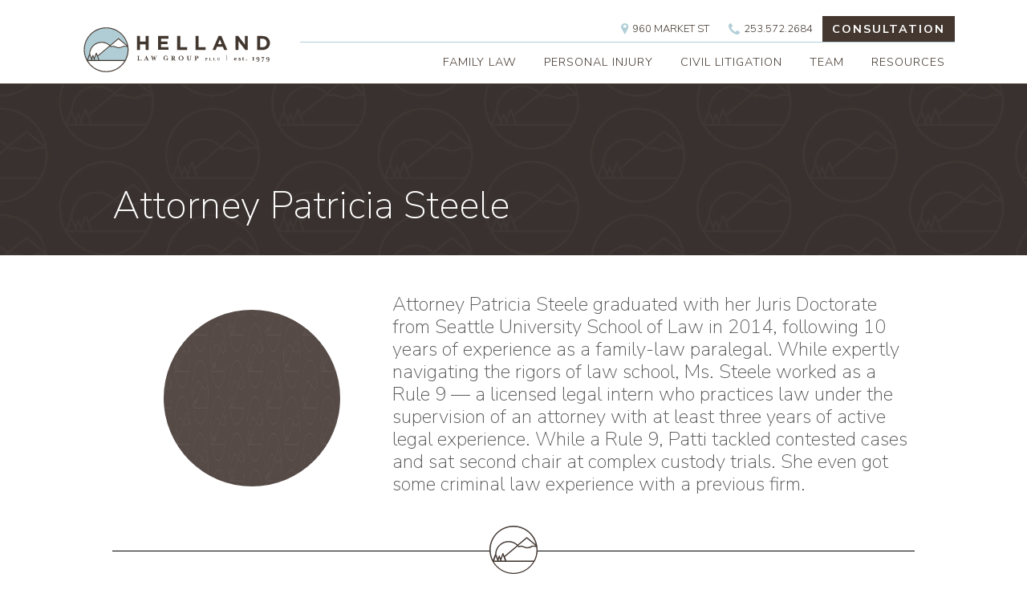

--- FILE ---
content_type: text/html; charset=UTF-8
request_url: https://www.hellandlawgroup.com/contact
body_size: 4607
content:
<!doctype html><html lang="en"><head><meta charset="utf-8"><meta name="viewport" content="width=device-width,initial-scale=1"><title>Patricia Steele</title><link rel="manifest" href="/global/manifest.json"><link rel="stylesheet" href="/global/css/site.css?vers=601700313"><link rel="preconnect" href="https://www.googletagmanager.com"><link rel="preconnect" href="https://fonts.googleapis.com"><link rel="preconnect" href="https://fonts.gstatic.com" crossorigin><link href="https://fonts.googleapis.com/css2?family=Nunito+Sans:ital,opsz,wght@0,6..12,200..1000;1,6..12,200..1000&display=swap" rel="stylesheet"><meta name="msapplication-TileColor" content="#B0CFD7"><meta name="msapplication-TileImage" content="/media/static/images/favicon/ms-icon-144x144.png"><meta name="theme-color" content="#B0CFD7"><meta name="mobile-web-app-capable" content="yes"><meta name="apple-mobile-web-app-status-bar-style" content="black"><meta name="apple-mobile-web-app-title" content="Helland Law Group, PLLC"><link rel="apple-touch-icon" sizes="57x57" href="/media/static/images/favicon/apple-icon-57x57.png"><link rel="apple-touch-icon" sizes="60x60" href="/media/static/images/favicon/apple-icon-60x60.png"><link rel="apple-touch-icon" sizes="72x72" href="/media/static/images/favicon/apple-icon-72x72.png"><link rel="apple-touch-icon" sizes="76x76" href="/media/static/images/favicon/apple-icon-76x76.png"><link rel="apple-touch-icon" sizes="114x114" href="/media/static/images/favicon/apple-icon-114x114.png"><link rel="apple-touch-icon" sizes="120x120" href="/media/static/images/favicon/apple-icon-120x120.png"><link rel="apple-touch-icon" sizes="144x144" href="/media/static/images/favicon/apple-icon-144x144.png"><link rel="apple-touch-icon" sizes="152x152" href="/media/static/images/favicon/apple-icon-152x152.png"><link rel="apple-touch-icon" sizes="180x180" href="/media/static/images/favicon/apple-icon-180x180.png"><link rel="icon" type="image/png" sizes="600x600" href="/media/static/images/favicon/android-icon-600x600.png"><link rel="icon" type="image/png" sizes="192x192" href="/media/static/images/favicon/android-icon-192x192.png"><link rel="icon" type="image/png" sizes="144x144" href="/media/static/images/favicon/android-icon-144x144.png"><link rel="icon" type="image/png" sizes="32x32" href="/media/static/images/favicon/favicon-32x32.png"><link rel="icon" type="image/png" sizes="96x96" href="/media/static/images/favicon/favicon-96x96.png"><link rel="icon" type="image/png" sizes="16x16" href="/media/static/images/favicon/favicon-16x16.png"><link rel="stylesheet" href="https://use.typekit.net/aqy7eti.css">
<script src="https://ajax.googleapis.com/ajax/libs/jquery/3.4.1/jquery.min.js"></script><link rel="canonical" href="www.hellandlawgroup.com/contact"><meta name="description" content="Attorney Patricia Steele graduated with her Juris Doctorate from Seattle University School of Law in 2014, following 10 years of experience as a family-law paralegal. While expertly navigating the rigors of law school, Ms."><meta name="author" content=""><meta property="og:title" content="Patricia Steele"><meta property="og:description" content="Attorney Patricia Steele graduated with her Juris Doctorate from Seattle University School of Law in 2014, following 10 years of experience as a family-law paralegal. While expertly navigating the rigors of law school, Ms."><meta property="og:type" content="website"><meta property="og:url" content="www.hellandlawgroup.com"><meta property="og:image" content="www.hellandlawgroup.com/media/dynamic/images/27-helland-brown-pattern.jpg"><meta property="og:image:type" content="image/jpeg"><meta name="twitter:card" content="summary_large_image"><meta property="twitter:domain" content="www.hellandlawgroup.com"><meta property="twitter:url" content="www.hellandlawgroup.com/contact"><meta name="twitter:title" content="Patricia Steele"><meta name="twitter:description" content="Attorney Patricia Steele graduated with her Juris Doctorate from Seattle University School of Law in 2014, following 10 years of experience as a family-law paralegal. While expertly navigating the rigors of law school, Ms."><meta name="twitter:image" content="www.hellandlawgroup.com/media/dynamic/images/27-helland-brown-pattern.jpg"><script type="application/ld+json">{"@context": "https://schema.org","@id": "www.hellandlawgroup.com/contact","@type": "Person","name": "Patricia Steele","jobTitle": "Attorney Patricia Steele graduated with her Juris Doctorate from Seattle University School of Law in 2014, following 10 years of experience as a family-law paralegal. While expertly navigating the rigors of law school, Ms. Steele worked as a Rule 9 — a licensed legal intern who practices law under the supervision of an attorney with at least three years of active legal experience. While a Rule 9, Patti tackled contested cases and sat second chair at complex custody trials. She even got some criminal law experience with a previous firm.  ","description": "","affiliation": "Helland Law Group, PLLC","image": "www.hellandlawgroup.com/media/dynamic/images/27-helland-brown-pattern.jpg"}</script><link rel="stylesheet" href="/global/css/page.css?ver=914599765"><link rel="stylesheet" href="/global/css/butterflies.css?ver=1970246520"><style>.hero {background-image:url(/media/dynamic/images/27-helland-brown-pattern.jpg);}@media only screen and (max-width:749px) {.hero{background-image:url(/media/dynamic/images/sm-27-helland-brown-pattern.jpg);}}</style><!-- Google Tag Manager -->
<script>(function(w,d,s,l,i){w[l]=w[l]||[];w[l].push({'gtm.start':
new Date().getTime(),event:'gtm.js'});var f=d.getElementsByTagName(s)[0],
j=d.createElement(s),dl=l!='dataLayer'?'&l='+l:'';j.async=true;j.src=
'https://www.googletagmanager.com/gtm.js?id='+i+dl;f.parentNode.insertBefore(j,f);
})(window,document,'script','dataLayer','GTM-NCVM4P');</script></head><body><!-- Google Tag Manager (noscript) -->
<noscript><iframe src="https://www.googletagmanager.com/ns.html?id=GTM-NCVM4P"
height="0" width="0" style="display:none;visibility:hidden"></iframe></noscript><div id='skip'><a href='#skip-heading'>Skip to Main Content</a></div><header id='header'><div id='header-container' class='header-footer-container'><div class='span4' id='header_logo_div'><a href='/'><img src='/media/static/images/helland-logo-horiz-color.svg' alt='Logo: Helland Law Group, PLLC' id='header_logo_img'></a><div id='hamburger'><div id='hamburger-closed' onclick='openNav()' onkeypress='openNav()'><img src='../../media/static/images/hamburger-lines.svg'></div><div id='hamburger-opened' onclick='closeNav()' onkeypress='closeNav()'><img src='../../media/static/images/hamburger-x.svg'></div></div></div><div class='span8' id='additional-header-info'><ul id="dimeBar">
            <li><a href="/consultation#map"><img src="/media/static/images/icons/location.svg" alt="Address icon: 960 Market St, Tacoma">960 Market St </a></li>
            <li><a href="tel:12535722684" style="color:#43372F;"><img src="/media/static/images/icons/phone.svg" alt="Phone icon: 253.572.2684">253.572.2684</a></li>
            <li><a href="/consultation#form" id="cta">Consultation</a></li>
          </ul><nav aria-label="Main Navigation" id="flyoutnav"><ul><li><a href='/family-law-attorneys-tacoma-wa' aria-expanded='false'>FAMILY LAW</a></li><li><a href='/personal-injury-attorney-tacoma-wa' aria-expanded='false'>PERSONAL INJURY</a></li><li><a href='/tacoma-civil-litigation-attorney' aria-expanded='false'>CIVIL LITIGATION</a></li><li><a href='/our-attorneys-tacoma-wa'>TEAM</a></li><li><a href='/legal-resources'>RESOURCES</a></li></ul></nav></div></div><nav id='mySidenav' class='sidenav'><div class='navToggle'><a href='/family-law-attorneys-tacoma-wa' style='float:left;width:80%;'>Family Law</a></div><div class='menuSubnav' id='menuSubnav1'><a href='/divorce-assets-and-debts-tacoma-wa'>Assets in Divorce</a><a href='/tacoma-child-custody-attorneys'>Child Custody</a><a href='/child-custody-relocation'>Child Custody & Relocation</a><a href='/tacoma-child-support-attorneys'>Child Support</a><a href='/child-support-modification-in-washington-state'>Child Support Modification</a><a href='/tacoma-divorce-attorneys'>Divorce</a><a href='/protection-order-pierce-county'>Domestic Violence</a><a href='/legal-separation-in-washington'>Legal Separation</a><a href='/lgbt-family-law-tacoma-wa'>LGBT Family Law</a><a href='/parenting-plan-modification-washington-state'>Parenting Plan Modification</a><a href='/qualified-domestic-relations-order-wa-state'>Qualified Domestic Relations Orders</a><a href='/washington-custody-laws-unmarried-parents'>Unmarried Parents Rights</a></div><div class='navToggle'><a href='/personal-injury-attorney-tacoma-wa' style='float:left;width:80%;'>Personal Injury</a></div><div class='menuSubnav' id='menuSubnav2'><a href='/car-accident-attorney-tacoma-wa'>Car Accidents</a><a href='/dog-bite-lawsuits-tacoma-wa'>Dog Bites</a><a href='/motorcycle-accident-attorneys-tacoma-wa'>Motorcycle Accidents</a><a href='/pedestrian-and-bicycle-accident-lawyers-tacoma-wa'>Pedestrian & bicycle accidents</a><a href='/recreational-accident-injury-tacoma-wa'>Recreational Accidents</a><a href='/slip-and-fall-attorney-tacoma-wa'>Slips and falls</a><a href='/truck-accident-lawyer-tacoma-wa'>Truck Accidents</a><a href='/tacoma-wrongful-death-attorneys'>Wrongful Deaths</a></div><div class='navToggle'><a href='/tacoma-civil-litigation-attorney' style='float:left;width:80%;'>Civil Litigation</a></div><div class='menuSubnav' id='menuSubnav3'><a href='/appeals-attorney-tacoma-wa'>Civil Appeals</a><a href='/estate-planning-wills-probate-tacoma-wa'>Estate Planning</a><a href='/real-estate-attorney-tacoma-wa'>Real Estate Deals</a><a href='/restore-gun-rights-washington-state'>Gun Rights Restoration</a></div><div class='navToggle'><a href='/our-attorneys-tacoma-wa'>Team</a></div><div class='navToggle'><a href='/consultation'>Contact</a></div><div class='navToggle'><a href='/legal-resources'>Resources</a></div></nav></header><div class='topOffset'></div><div class='anchor' id='top'></div><div id='skip-heading'></div><script>
  function bodyToggle(){var x = document.getElementById("bodyToggleIcon");if(x.innerHTML==="+"){x.innerHTML="&ndash;";}else{x.innerHTML="+";}}
//  function menuToggle1(){var x = document.getElementById("menuBtn1");if(x.innerHTML==="+"){x.innerHTML="&ndash;";}else{x.innerHTML="+";}}
//  function menuToggle2(){var x = document.getElementById("menuBtn2");if(x.innerHTML==="+"){x.innerHTML="&ndash;";}else{x.innerHTML="+";}}
//  function menuToggle3(){var x = document.getElementById("menuBtn3");if(x.innerHTML==="+"){x.innerHTML="&ndash;";}else{x.innerHTML="+";}}
//  function menuToggle4(){var x = document.getElementById("menuBtn4");if(x.innerHTML==="+"){x.innerHTML="&ndash;";}else{x.innerHTML="+";}}
//  function menuToggle5(){var x = document.getElementById("menuBtn5");if(x.innerHTML==="+"){x.innerHTML="&ndash;";}else{x.innerHTML="+";}}
//  function menuToggle6(){var x = document.getElementById("menuBtn6");if(x.innerHTML==="+"){x.innerHTML="&ndash;";}else{x.innerHTML="+";}}
//  function menuToggle7(){var x = document.getElementById("menuBtn7");if(x.innerHTML==="+"){x.innerHTML="&ndash;";}else{x.innerHTML="+";}}
//  function menuToggle8(){var x = document.getElementById("menuBtn8");if(x.innerHTML==="+"){x.innerHTML="&ndash;";}else{x.innerHTML="+";}}
//  function menuToggle9(){var x = document.getElementById("menuBtn9");if(x.innerHTML==="+"){x.innerHTML="&ndash;";}else{x.innerHTML="+";}}
</script>
<script>
	function openNav(){
		document.getElementById("mySidenav").style.width="250px";
		document.getElementById("mySidenav").style.border="1px solid #43372F";
//		document.getElementById("header_nav").style.display="block";
		document.getElementById("hamburger-closed").style.display="none";
		document.getElementById("hamburger-opened").style.display="block";
		
	}
	function closeNav(){
		document.getElementById("mySidenav").style.width="0";
		document.getElementById("mySidenav").style.border="none";
//		document.getElementById("header_nav").style.display="block";
		document.getElementById("hamburger-opened").style.display="none";
		document.getElementById("hamburger-closed").style.display="block";
		
		
	}
</script>
<script>!function(){var t,e;for(t=0;t<5;t++){var n,a=t,r=document.getElementsByTagName("h"+a);for(n=0;n<r.length;n++)r[n].setAttribute("tabindex","0")}var g,m=document.getElementsByTagName("p");for(e=0;e<m.length;e++)m[e].setAttribute("tabindex","0");var i=document.getElementsByTagName("li");for(g=0;g<i.length;g++)i[g].setAttribute("tabindex","0")}();</script><div id='pageTitles' class='hero'><div class='container'><h1 style='text-wrap:balance'>Attorney Patricia Steele</h1></div></div><div class='pageMain' role='main'><div class='container'><div style='overflow:hidden;'><div class='span12 staff-content'><div id='profile-banner'><img src='https://hellandlawgroup.com//media/dynamic/images/27-helland-brown-pattern.jpg' alt='Attorney Patricia Steele' ><h2>Attorney Patricia Steele graduated with her Juris Doctorate from Seattle University School of Law in 2014, following 10 years of experience as a family-law paralegal. While expertly navigating the rigors of law school, Ms. Steele worked as a Rule 9 — a licensed legal intern who practices law under the supervision of an attorney with at least three years of active legal experience. While a Rule 9, Patti tackled contested cases and sat second chair at complex custody trials. She even got some criminal law experience with a previous firm.  </h2></div><div class='container' id='page-divider'><div id='divider-line'></div><img src='/media/static/images/logos/helland-logo-titleless.svg' alt='Icon: Divider with Helland Logo'></img></div><div class='staff-body'><div><p>In 2015, Attorney Patricia Steele got fully licensed and began working in family law. Her growing list of clients speaks highly of her, and there’s a reason. She believes that clients are more than “cases.” They have lives. Patti combines effective advocacy, competent counsel, and compassionate client care to get the best possible result and provide a positive and</p><p>personalized experience.&nbsp;&nbsp;</p><p>&nbsp;</p><p>Patti is a member of the following associations:</p><p>&nbsp;</p><ul><li>Washington State Bar Association</li><li>The Federalist Society</li><li>And the Tacoma Pierce County Bar Association</li></ul><p>&nbsp;</p><p>On a personal note, Patti was born and raised in Washington State. She enjoys watching Notre Dame football, gardening, traveling, and spending weekends at the beach with her family (3 kids, a dog and a husband).</p></div></div></div></div></div></div></div><footer><div class='header-footer-container' id='footer-container'><div class='span4' id='footer-content-first'><a id='footer-logo-dt' href='/'><img src='/media/static/images/helland-logo-horiz-wht.svg' alt='Logo: Helland Law Group, PLLC' class='footer_logo_img'></a><a id='footer-logo-mb' href='/'><img src='/media/static/images/Helland-Logo-Stacked-wht.svg' alt='Logo: Helland Law Group, PLLC' class='footer_logo_img'></a><p id='footer-phone'><span><a href='tel:2535722684' style='color:#FFF;font-weight:700;'>(253) 572-2684</a></span></p><p id='footer-address'>960 Market St<br>Tacoma, WA 98402</p><div class='socialLinks'><div class='social-link'><a href='https://www.instagram.com/hellandlawgroup/' target='_blank' rel='noopener noreferrer'><img src='/media/static/images/icons/instagram-white.svg' alt='Icon: Instagram'></a></div><div class='social-link'><a href='https://www.facebook.com/HellandLawGroup' target='_blank' rel='noopener noreferrer'><img src='/media/static/images/icons/facebook-white.svg' alt='Icon: Facebook'></a></div><div class='social-link'><a class='mb-only-icon' href='https://hellandlawgroup.com/consultation#googleMap' target='_blank' rel='noopener noreferrer'><img src='/media/static/images/icons/location-brn.svg' alt='Icon: Location'></a></div><div class='social-link'><a class='mb-only-icon' href='tel:2535722684' target='_blank' rel='noopener noreferrer'><img src='/media/static/images/icons/phone-brn.svg' alt='Icon: Phone'></a></div></div></div><div class='span3alt'>			<ul id="menuFtr">
                <li><a href="/family-law-attorneys-tacoma-wa" ><span class='nav-list-arrow'><img  src='/media/static/images/icons/Arrow-white.svg' alt='Icon: Arrow'></img> Family Law</span></a></li>
                <li><a href="/personal-injury-attorney-tacoma-wa" ><span class='nav-list-arrow'><img  src='/media/static/images/icons/Arrow-white.svg' alt='Icon: Arrow'></img> Personal Injury</span></a></li>
                <li><a href="/tacoma-civil-litigation-attorney" ><span class='nav-list-arrow'><img  src='/media/static/images/icons/Arrow-white.svg' alt='Icon: Arrow'></img> Civil Litigation</span></a></li>
                <li><a href="/our-attorneys-tacoma-wa" ><span class='nav-list-arrow'><img  src='/media/static/images/icons/Arrow-white.svg' alt='Icon: Arrow'></img> Team</span></a></li>
                <li><a href="/consultation" ><span class='nav-list-arrow'><img  src='/media/static/images/icons/Arrow-white.svg' alt='Icon: Arrow'></img> Contact</span></a></li>
                <li><a href="/legal-resources"><span class='nav-list-arrow'><img class='nav-list-arrow' src='/media/static/images/icons/Arrow-white.svg' alt='Icon: Arrow'>  Resources</span></a></li>
      </ul>
		</div><div class='span4' id='footerLegal'>			<p><strong>&copy;2026 Helland Law Group, PLLC</strong>. The information contained on this website is provided for general information purposes only and does not constitute legal advice as every case is unique. The information provided herein is simply our way of introducing you to the Helland Law Group, PLLC. The Helland Law Group, PLLC makes no representations or warranty as to the quality, accuracy or completeness of any information, materials, or links to outside websites or materials provided through this website. For specific legal questions you should contact the Helland Law Group, or an attorney in your jurisdiction.</p>
		</div></div></footer><div id='subFooter'><div class='container'>&copy; 2026 <a href='/'>Helland Law Group, PLLC</a>&nbsp;·&nbsp;<a href='/privacy-policy'>Privacy</a>&nbsp;·&nbsp;<a href='/terms-of-use'>Terms</a>&nbsp;·&nbsp;<a href='/sitemap'>Sitemap</a>&nbsp;·&nbsp;<a href='https://www.hemispheredm.com/helland-law-group' target='_blank' rel='noopener noreferrer'>Site Design</a></div></div><script>var menuItems = document.querySelectorAll("li.has-submenu");Array.prototype.forEach.call(menuItems, function(el, i){el.addEventListener("mouseover", function(event){this.className = "has-submenu open";clearTimeout(timer);});el.addEventListener("mouseout", function(event){document.querySelector(".has-submenu.open").className = "has-submenu";});});</script><script src="https://code.jquery.com/jquery-3.7.0.min.js"></script><script src="/global/scripts/scroll-logo-size.js"></script><script>var accordion = document.getElementsByClassName("accordionTitle");var i;for (i = 0; i < accordion.length; i++) {accordion[i].addEventListener("click", function() {this.classList.toggle("accordionActive");var accordionBody = this.nextElementSibling;if (accordionBody.style.maxHeight) {accordionBody.style.maxHeight = null;} else {accordionBody.style.maxHeight = accordionBody.scrollHeight + "px";}});}</script><script>!function(){var t,e;for(t=0;t<5;t++){var n,a=t,r=document.getElementsByTagName("h"+a);for(n=0;n<r.length;n++)r[n].setAttribute("tabindex","0")}var g,m=document.getElementsByTagName("p");for(e=0;e<m.length;e++)m[e].setAttribute("tabindex","0");for(g=0;g<i.length;g++)i[g].setAttribute("tabindex","0")}();</script></body></html> 

--- FILE ---
content_type: text/css
request_url: https://www.hellandlawgroup.com/global/css/site.css?vers=601700313
body_size: 7371
content:
/*
Dk Blue:  #133051   19, 48, 81
Dk Gray:  #555555
*/
/* HTML
---------------------------------------------------------------------*/
html, body, div, span, applet, object, iframe, h1, h2, h3, h4, h5, h6, p, blockquote, pre, a, del, dfn, em, img, ins, kbd, q, s, samp, small, strike, strong, sub, sup, tt, var, ol, ul, li, form, label, table, tr, th, td, aside, footer, header, hgroup, section, video {
  margin: 0;
  padding: 0;
  border: 0;
  outline: 0;
/*  font: inherit;*/
  vertical-align: top;
  font-display: auto;
}
table {
  border-collapse: collapse;
  border-spacing: 0;
}
html {
  font-family: "Nunito Sans", sans-serif;
  font-style: normal;
  font-weight: 300;
  font-size: 100%;
  color: #111;
  scroll-behavior: smooth;
}
body {
  font-size: 1rem;
  line-height: 1.4rem;
}
h1 {
  font-size: 2.6rem;
  line-height: 3.0rem;
  font-weight: 400;
  color: #133051;
  margin: 2px 1px 12px 1px;
  padding: 0px 0px 0px 0px;
}
h1:focus {
  background: rgba(0, 0, 0, .05);
}
#H1 {
  font-size: 2.6rem;
  line-height: 3.0rem;
  font-weight: 400;
  color: #133051;
}
h2 {
  font-size: 2.2rem;
  line-height: 3.2rem;
  color: #555555;
  font-weight: 100;
  margin: 2px 1px 12px 1px;
  padding: 0px 0px 0px 0px;
}
h2:focus {
  background: rgba(0, 0, 0, .05);
}
#H2 {
  font-size: 2.2rem;
  line-height: 3.2rem;
  color: #555555;
  font-weight: 100;
}
h3 {
  font-size: 1.6rem;
  line-height: 2.0rem;
  font-weight: 600;
  color: #555555;
  margin: 2px 1px 12px 1px;
  padding: 0px 0px 0px 0px;
}
h3:focus {
  background: rgba(0, 0, 0, .05);
}
#H3 {
  font-size: 1.6rem;
  line-height: 2.0rem;
  font-weight: 600;
  color: #555555;
}
h4 {
  font-size: 1.2rem;
  line-height: 1.6rem;
  font-weight: 400;
  margin: 2px 1px 12px 1px;
  padding: 0px 0px 0px 0px;
  color: #555555;
}
h4:focus {
  background: rgba(0, 0, 0, .05);
}
p {
  margin: 2px 0px 12px 0px;
  padding: 0px 0px 0px 0px;
}
p:focus {
  background: rgba(0, 0, 0, .05);
}
ul {
  margin: 0px 0px 12px 10px;
  padding: 0px 0px 0px 0px;
}
ol {
  margin: 0px 0px 12px 10px;
  padding: 0px 0px 0px 0px;
}
li {
  margin: 0px 0px 0px 10px;
  padding: 0px 0px 0px 0px;
}
li:focus {
  background: rgba(0, 0, 0, .05);
}
strong {
  font-weight: 700;
}
em {
  font-style: italic;
}
hr {
  margin: 10px 0px 18px 0px;
}
a {
  -webkit-transition: all 0.3s ease-in-out;
  -moz-transition: all 0.3s ease-in-out;
  -ms-transition: all 0.3s ease-in-out;
  -o-transition: all 0.3s ease-in-out;
  transition: all 0.3s ease-in-out;
  color: #133051;
  text-decoration: none;
}
a:hover, a:focus {
  color: #133051;
  text-decoration: underline;
}
a img {
  border: 0;
}
p a, li a {
  color: #133051;
  text-decoration: underline;
}
p a:hover, p a:focus, li a:hover, li a:focus {
  color: #133051;
  text-decoration: none;
}
img {
  width: 100%;
  height: auto;
}
img[src*=".svg"] {
  width: 100%;
  height: auto;
}
.ie9 img[src$=".svg"] {
  width: 100%;
  height: auto;
}
@media screen and (-ms-high-contrast: active), (-ms-high-contrast: none) {
  img[src$=".svg"] {
    width: 100%;
    height: auto;
  }
}
section {
  padding: 0 0 0 0;
  margin: 0 0 0 0;
  overflow: hidden;
  display: block;
}
.visually-hidden {
  position: absolute !important;
  height: 1px;
  width: 1px;
  overflow: hidden;
  clip: rect(1px 1px 1px 1px);
  clip: rect(1px, 1px, 1px, 1px);
  white-space: nowrap;
}
.body-content, .section-content {
/*	margin: 24px 0 0 24px;*/
}
/* FORMS
---------------------------------------------------------------------*/
form {
  overflow: hidden;
}
fieldset {
/*  margin: 24px 0 12px 0;*/
  border: 1px solid #DDD;
  padding: 18px;
  -webkit-border-top-left-radius: 6px;
  -webkit-border-bottom-right-radius: 6px;
  -moz-border-radius-topleft: 6px;
  -moz-border-radius-bottomright: 6px;
  border-top-left-radius: 6px;
  border-bottom-right-radius: 6px;
}
legend {
  color: #555555;
  font-size: 1.6rem;
  line-height: 1.8rem;
  margin: 0 0 0 0;
  padding: 0 0 0 0;
}
label {
  font-size: 1.0rem;
  line-height: 1.2rem;
  display: inline-block;
  margin: 6px 0 3px 0;
  color: #555555;
}
input:not([type=submit]):not([type=radio]):not([type=checkbox]) {
  border: none;
  background: rgba(0, 0, 0, .05);
  margin: 0 0 6px 0;
  width: 100%;
  padding: 8px;
  font-size: 1.4rem;
  font-family: 'Open Sans', sans-serif;
  box-sizing: border-box;
}
input:not([type=submit]):not([type=radio]):not([type=checkbox]):focus {
  background: rgba(0, 0, 0, .08);
}
textarea {
  border: none;
  background: rgba(0, 0, 0, .05);
  margin: 0 0 6px 0;
  width: 100%;
  padding: 8px;
  font-size: 1.4rem;
  font-family: 'Open Sans', sans-serif;
  box-sizing: border-box;
}
textarea:focus {
  background: rgba(0, 0, 0, .08);
}
select {
  border: none;
  background: rgba(0, 0, 0, .05);
  margin: 0 0 6px 0;
  width: 100%;
  padding: 8px;
  font-size: 1.4rem;
  font-family: 'Open Sans', sans-serif;
  box-sizing: border-box;
}
select:focus {
  background: rgba(0, 0, 0, .08);
}
input:not([type=submit]):not([type=file]):not([type=radio]):not([type=checkbox]):disabled {
  color: #999;
}
textarea:disabled {
  color: #999;
}
select:disabled {
  color: #999;
}
button {
  font-family: 'Open Sans', sans-serif;
}
/* HEADER
---------------------------------------------------------------------*/
header {
  z-index: 1000;
  width: 100%;
  margin: 0 0 0 0;
  padding: 0 0 0 0;
  position: fixed;
  background: rgba(255, 255, 255, 1);
}
#header {
  -webkit-transition: all 0.3s ease-in-out;
  -moz-transition: all 0.3s ease-in-out;
  -ms-transition: all 0.3s ease-in-out;
  -o-transition: all 0.3s ease-in-out;
  transition: all 0.3s ease-in-out;
	border-bottom: 1px solid #43372F;
}
#skip a, #skip a:hover, #skip a:visited {
  position: absolute;
  left: 0px;
  top: -500px;
  width: 1px;
  height: 1px;
  overflow: hidden;
  color: #0000EE;
}
#skip a:active, #skip a:focus {
  position: static;
  width: auto;
  height: auto;
}
.topOffset {
  padding-top: 90px;
}
#topOffsetAdmin {
  padding-top: 124px;
}
#notice {
  background: #133051;
  color: #FFF;
  text-align: center;
  padding: 8px 0 8px 0;
}
#notice a {
  color: #FFF;
  text-decoration: underline;
}
#notice a:hover, #notice a:focus {
  text-decoration: none;
}
#header-container {
	display: flex;
	padding: 20px 0 0 0;
	gap: 30px;
}
#additional-header-info {
	width: 100%;
}
#additional-header-info img {
	width: auto;
}
#dimeBar{
	display: flex;
	justify-content: flex-end;
	align-items: center;
}
ul#dimeBar {
  text-transform: uppercase;
  font-size: .8rem;
  line-height: .9rem;
  padding: 0;
  margin: 0px 0;
  overflow: hidden;
  margin-bottom: 1px;
  border-bottom: 1px solid #B0CFD7;
}
ul#dimeBar img {
  height: 14px;
  margin-right: 5px;
}
ul#dimeBar li {
  list-style-type: none;
  display: inline-block;
}
#cta {
  font-size: .9rem;
  line-height: 1rem;
  background: #43372F;
  color: #FFF;
  font-weight: 700;
  letter-spacing: 2px;
}
ul#dimeBar li #cta:hover, ul#dimeBar li #cta:focus {
	color: #43372F;
	background-color: #DAE9ED;
}
ul#dimeBar li a {
  -webkit-transition: all 0.3s ease-in-out;
  -moz-transition: all 0.3s ease-in-out;
  -ms-transition: all 0.3s ease-in-out;
  -o-transition: all 0.3s ease-in-out;
  transition: all 0.3s ease-in-out;
  border: 0px solid #000;
  text-decoration: none;
  color: #43372F;
  padding: 8px 12px;
  margin: 0 0 0 0;
  display: block;
  white-space: nowrap;
  text-align: left;
}
ul#dimeBar li #cta{
	color: #FFF;
}
ul#dimeBar li a:hover, ul#dimeBar li a:focus {
  background-color: #DAE9ED;
}

ul#dimeBar li {
  position: relative;
  padding: 0;
  margin: 0;
}

/*Side Nav*/
#hamburger {
	display: none;
}

#hamburger-opened {
	display: none;
}
.sidenav {
  height: 400px;
  width: 0;
  position: fixed;
  z-index: 100;
  right: 0;
  background: white;
  overflow-x: hidden;
  padding-top: 60px;
  -webkit-transition: all 0.5s ease-in-out;
  -moz-transition: all 0.5s ease-in-out;
  -ms-transition: all 0.5s ease-in-out;
  -o-transition: all 0.5s ease-in-out;
  transition: all 0.5s ease-in-out;
}
.sidenav a {
  display: block;
  position: relative;
  border-bottom: 1px solid rgba(255, 255, 255, .3);
  padding: 12px 0 12px 5%;
  color: #555555;
  -webkit-transition: all 0.2s ease-in-out;
  -moz-transition: all 0.2s ease-in-out;
  -ms-transition: all 0.2s ease-in-out;
  -o-transition: all 0.2s ease-in-out;
  transition: all 0.2s ease-in-out;
}
.sidenav a:hover, .sidenav a:focus {
  background-color: #E0EAED;
  text-decoration: none;
  letter-spacing: 1px;
}
.sidenav img {
  width: 20px;
  margin: 0 12px 0 0;
  position: relative;
  top: 0;
  left: 0;
}
.sidenav .closebtn {
  position: absolute;
  top: 0;
  right: 0;
  font-size: 36px;
  margin-left: 50px;
  text-decoration: none;
  border: none;
  color: #FFF;
}
.menuSubnav a {
  background: #EEE;
  color: #333;
  padding: 6px 0 6px 8px;
  border-bottom: 1px solid #FFF;
}
.menuSubnav a:hover, .menuSubnav a:focus {
  background: #CCC;
  color: #111;
  letter-spacing: 0;
}
#menuSubnav1 {
  display: none;
}
#menuSubnav2 {
  display: none;
}
#menuSubnav3 {
  display: none;
}
#menuSubnav4 {
  display: none;
}
#menuSubnav5 {
  display: none;
}
#menuSubnav6 {
  display: none;
}
#menuSubnav7 {
  display: none;
}
#menuSubnav8 {
  display: none;
}
#menuSubnav9 {
  display: none;
}
#main {
  transition: margin-left .5s;
  padding: 20px;
}
.navToggle {
  overflow: hidden;
}
.menuToggle {
  cursor: pointer;
  float: right;
  width: 15%;
  text-align: center;
  padding: 12px 0 12px 0;
  color: #FFF;
  border-bottom: 1px solid rgba(255, 255, 255, .3);
}
.menuToggle:hover, .menuToggle:focus {
  background: rgba(0, 0, 0, .3);
}
#side-nav {
  border-bottom: 2px solid #FFF;
  font-size: 1.3rem;
  line-height: 1.3rem;
  color: #FFF;
  width: 30%;
  background: rgba(0, 174, 169, .9);
  float: right;
  position: absolute;
  margin: 0 0 0 0;
  right: -30%;
  display: none;
}
#side-nav img {
  width: 20px;
  margin: 0 12px 0 0;
  position: relative;
  top: 0;
  left: 0;
}
#side-nav span {
  display: block;
  position: relative;
  border-bottom: 1px solid rgba(255, 255, 255, .3);
  padding: 12px 12px 12px 12px;
  color: #FFF;
}
#side-nav a {
  display: block;
  position: relative;
  border-bottom: 1px solid rgba(255, 255, 255, .3);
  padding: 12px 12px 12px 12px;
  color: #FFF;
  -webkit-transition: all 0.2s ease-in-out;
  -moz-transition: all 0.2s ease-in-out;
  -ms-transition: all 0.2s ease-in-out;
  -o-transition: all 0.2s ease-in-out;
  transition: all 0.2s ease-in-out;
}
#side-nav a:hover, #side-nav a:focus {
  background-color: rgba(0, 0, 0, .3);
  color: #FFF;
  text-decoration: none;
  letter-spacing: 1px;
}
#header_phone {
  text-align: left;
}
#header_nav_at {
  background: rgba(0, 0, 0, .2);
  color: #FFF;
}
#header_nav_at:hover, #header_nav_at:focus {
  background: rgba(0, 0, 0, .4);
}
#header_subnav_at {
  background: rgba(0, 0, 0, .2);
  color: #FFF;
}
#header_subnav_at:hover, #header_subnav_at:focus {
  background: rgba(0, 0, 0, .4);
}
/* FOOTER
---------------------------------------------------------------------*/
footer {
  background: #544B43;
  padding: 24px 0 12px 0;
  color: #FFF;
  overflow: hidden;
}
#footer-container {
	display: flex;
	justify-content: space-between;
}
footer a {
  color: #FFF;
}
footer a:hover, footer a:focus {
  color: #FFF;
}
footer strong {
  letter-spacing: 3px;
  font-size: 1.0rem;
  line-height: 1.2rem;
}
footer span {
  white-space: nowrap;
}
#footer-logo-mb {
		display: none;
}
.socialLinks .mb-only-icon img {
    height: 20px;
    margin-top: 4px;
}
.socialLinks .mb-only-icon {
	display: none;
	background-color: white;
	width: 30px;
	height: 30px;
	border-radius: 20px;
}
#subFooter {
  background: #555555;
  color: #FFF;
  padding: 12px 0 16px 0;
  text-align: center;
}
#subFooter a {
  color: #FFF;
  margin: 0 4px 0 4px;
  display: inline-block;
  white-space: nowrap;
}
#subFooter a:hover, #subFooter a:focus {
  color: #FFF;
}
#footerLegal {
	font-size:.7rem;
	line-height:1rem;
}
#footerLegal strong {
	font-size:.7rem;
	line-height:1rem;
}
ul#menuFtr {
  line-height: 1rem;
  padding: 0;
  margin: 0px 0;
  overflow: hidden;
  margin-bottom: 10px;
  padding-bottom: 10px;
}
ul#menuFtr li {
/*  list-style-type: none;*/
}
ul#menuFtr li a {
  -webkit-transition: all 0.2s ease-in-out;
  -moz-transition: all 0.2s ease-in-out;
  -ms-transition: all 0.2s ease-in-out;
  -o-transition: all 0.2s ease-in-out;
  transition: all 0.2s ease-in-out;
  text-decoration: none;
  color: #FFF;
  padding: 8px 5px 4px 0px;
  display: block;
  border-bottom: 1px solid #FFF;
}
ul#menuFtr li a:hover, ul#menuFtr li a:focus {
  color: #43372F;
	background-color: #FFF;
  padding: 8px 5px 4px 5px;
}
ul#menuFtr li {
  position: relative;
  padding: 0;
  margin: 0;
}
/* Staff
-------------------------------------------*/
#staffDiv {
  padding: 48px 0 48px 0;
  background-color: #E0EAED;
}
#staffDiv h2 {
  font-weight: 100;
	margin: 0 0 16px 0;
	font-size: 1.8rem;
	line-height: 2rem;
}
.staff-items {
		display: flex;
    justify-content: center;
    align-items: center;
	}
.modalDialog {
  position: fixed;
  top: 0;
  right: 0;
  bottom: 0;
  left: 0;
  background: rgba(0, 0, 0, .8);
  z-index: 99999;
  opacity: 0;
  -webkit-transition: opacity 200ms ease-in;
  -moz-transition: opacity 200ms ease-in;
  -ms-transition: opacity 200ms ease-in;
  -o-transition: opacity 200ms ease-in;
  transition: opacity 200ms ease-in;
  pointer-events: none;
  text-align: left;
}
.modalDialog:target {
  opacity: 1;
  pointer-events: auto;
}
.modalDialog > div {
  width: 50%;
  height: 70vh;
  position: relative;
  margin: 2.5% auto;
  padding: 36px;
  background: #FFF;
  overflow-y: scroll;
}
.modalDialog h3 {
  color: #133051;
  font-size: 1.8rem;
  line-height: 2.0rem;
  margin: 0 0 12px 0;
  padding: 0 0 0 0;
  font-weight: 200;
}
.close {
  position: absolute;
  right: 0;
  top: 0;
  color: rgba(24, 47, 51, .6);
  font-size: 2.6rem;
  line-height: 2.6rem;
  width: 24px;
  text-decoration: none;
  font-weight: 100;
  -webkit-border-radius: 12px;
  -moz-border-radius: 12px;
  -ms-border-radius: 12px;
  -o-border-radius: 12px;
  border-radius: 12px;
  -webkit-transition: all 0.2s ease-in-out;
  -moz-transition: all 0.2s ease-in-out;
  -ms-transition: all 0.2s ease-in-out;
  -o-transition: all 0.2s ease-in-out;
  transition: all 0.2s ease-in-out;
}
.close:hover {
  color: rgb(165, 99, 39);
  text-decoration: none;
}
.staffBox {
  display: inline-block;
	width: 220px;
	margin: 0 1.5% 24px 1.5%;
	-webkit-transition: all 0.3s ease-in-out;
	-moz-transition: all 0.3s ease-in-out;
	-ms-transition: all 0.3s ease-in-out;
	-o-transition: all 0.3s ease-in-out;
	transition: all 0.3s ease-in-out;
	-webkit-transform: scale(.97);
	-moz-transform: scale(.97);
	-ms-transform: scale(.97);
	-o-transform: scale(.97);
	transform: scale(.97);
	color: #FFF;
	text-decoration: none;
	text-align: center;
}
.staffBox:hover, .staffBox:focus {
  text-decoration: none;
  -webkit-transform: scale(1);
  -moz-transform: scale(1);
  -ms-transform: scale(1);
  -o-transform: scale(1);
  transform: scale(1);
}
.staffBoxImg {
  background-color: #555555;
	-webkit-background-size: cover;
	-moz-background-size: cover;
	-ms-background-size: cover;
	-o-background-size: cover;
	background-size: cover;
	background-position: center center;
	background-repeat: no-repeat;
	height: 220px;
	border-radius: 50%;
}
.staffBoxTxt {
  padding: 12px;
}
.staffBox h3 {
  font-weight: 400;
	color: black;
	margin: 0 0 4px 0;
	padding: 0 0 0 0;
}
.staffBox h4 {
	font-size: 1.0rem;
	line-height: 1.8rem;
	color: black;
	margin: 0 0 0 0;
	padding: 0 0 0 0;
	font-style: italic;
}
.staffPortrait {
  width: 50%;
  float: right;
  margin: 0 0 24px 24px;
}
.staff-content h2 {
	font-size: 1.5rem;
  line-height: 1.8rem;
}

#profile-banner {
	display: flex;
	align-items: center;
}

#profile-banner img {
	background-color: #555555;
	-webkit-background-size: cover;
	-moz-background-size: cover;
	-ms-background-size: cover;
	-o-background-size: cover;
	background-size: cover;
	background-position: center center;
	background-repeat: no-repeat;
	height: 220px;
	width: 220px;
	border-radius: 50%;
	float: left;
	margin: 32px 64px;
}
.staff-body h3 {
	font-size: 1.3rem;
	line-height: 1.6rem;
	border-bottom: black 1px solid;
	border-image: linear-gradient(to right, #000 25%, transparent 25%) 100% 1;
	font-weight: 400;
}
/* Subpage Nav
-------------------------------------------*/
#subpage-nav {
	padding: 36px 0 48px 0;
	overflow: hidden;
/*	background-color: #E0EAED;*/
}
#subpage-nav h2 {
	text-align: center
}
ul#subpage-nav-list {
  line-height: 1rem;
  padding: 0;
  overflow: hidden;
  margin-bottom: 10px;
  padding-bottom: 10px;
  -webkit-columns: 2;
  -moz-columns: 2;
	columns: 2;
/*	width: 700px;*/
	margin: auto;
}
ul#subpage-nav-list li {
  list-style-type: none;
	position: relative;
  padding: 0;
  margin: 0;
	border-bottom: 1px solid black;
	display: flex;
	align-items: center;
}
ul#subpage-nav-list li a {
  -webkit-transition: all 0.2s ease-in-out;
  -moz-transition: all 0.2s ease-in-out;
  -ms-transition: all 0.2s ease-in-out;
  -o-transition: all 0.2s ease-in-out;
  transition: all 0.2s ease-in-out;
  text-decoration: none;
  padding: 8px 5px 4px 0px;
  display: block;
	max-width: 400px;
	
}
ul#subpage-nav-list li a:hover, ul#subpage-nav-list li a:focus {
  color: #43372F;
  padding: 8px 5px 4px 5px;
}
ul#subpage-nav-list li:hover, ul#subpage-nav-list li:focus {
  background-color: #FFF;
}
	
/* Nav Block
---------------------------------------------------------------------*/
.nav-list-arrow img{
	width: 30px;
	margin-right: 8px;
}
/* ADMIN
---------------------------------------------------------------------*/
#admin {
  background: #555;
  overflow: hidden;
  text-align: right;
  -webkit-transition: all 0.3s ease-in-out;
  -moz-transition: all 0.3s ease-in-out;
  -ms-transition: all 0.3s ease-in-out;
  -o-transition: all 0.3s ease-in-out;
  transition: all 0.3s ease-in-out;
}
#admin-nav a {
  display: inline-block;
  width: 30px;
  padding: 6px 6px 4px 6px;
  text-align: center;
}
#admin-nav img {
  height: 18px;
  width: auto;
  aspect-ratio: auto 18/18;
}
#admin-nav a:hover, #admin-nav a:focus {
  background: rgba(255, 255, 255, .3);
}
/* NAV WCAG
-----------------------------------------------------------------------------*/
#flyoutnav {
  display: table;
  width: 100%;
  border-bottom: 1px solid #FFF;
}
#flyoutnav > ul {
  margin: 0;
  padding: 0;
/*  display: table-row;*/
/*  background-color: #133051;*/
	display: flex;
	width: 100%;
	justify-content: flex-end;
	gap: 20px;
  
}
#flyoutnav > ul > li {
  display: table-cell;
/*  width: 14.28%;*/
	font-size: .9rem;
  text-align: center;
  position: relative;
	letter-spacing: 1px;
	
}
#flyoutnav a, #flyoutnav .current {
  display: block;
  padding: .25em;
  border-color: #E8E8E8;
}
#flyoutnav a {
  color: #43372F;
  text-decoration: none;
  box-shadow: -.5px 0px 0px 0px #FFF, .5px 0px 0px 0px #FFF;
/*  font-weight: 600;*/
  padding: 12px;
}
#flyoutnav a:hover, #flyoutnav a:focus {
  background-color: #B0CFD7;
  text-decoration: none;
  letter-spacing: 1px;
}
#flyoutnav .current {
  background-color: #555555;
  color: #133051;
}
#flyoutnav > ul > li > ul {
  text-align: left;
  list-style: none;
  display: none;
  position: absolute;
  left: 0;
  right: 0;
  top: 100%;
  padding: 0;
  margin: 0;
  background-color: #133051;
}
#flyoutnav > ul > li > ul > li {
  padding: 0;
  margin: 0;
}
#flyoutnav > ul > li.open > ul {
  display: block;
}
#flyoutnav > ul > li > ul a {
  border-bottom: 1px solid #FFF;
  text-transform: none !important;
  font-weight: 400;
  letter-spacing: 0;
  padding: 12px 0 12px 12px;
}
#flyoutnav > ul > li > ul a:hover, #flyoutnav > ul > li > ul a:focus {
  letter-spacing: 0;
}
/* Google Translate
-----------------------------------------------------------------------------*/
.VIpgJd-ZVi9od-l4eHX-hSRGPd {
  display: none;
}
.VIpgJd-ZVi9od-l4eHX-hSRGPd img {
  font-size: .1rem;
  line-height: .0rem;
}
.goog-te-gadget {
  font-size: .1rem;
  line-height: .0rem;
  color: #333;
}
.goog-te-gadget a img {
  display: none;
  height: 1;
  width: 1;
}
.goog-te-combo {
  background: #DDD;
  font-size: 1rem;
}
.fixed-con {
  z-index: 9724790009779558 !important;
  background-color: #DDD;
  position: fixed;
  top: 0;
  left: 0;
  right: 0;
  bottom: 0;
  overflow-y: auto;
}
.VIpgJd-ZVi9od-aZ2wEe-wOHMyf {
  z-index: 9724790009779 !important;
  top: 0;
  left: unset;
  right: -5px;
  display: none !important;
  border-radius: 50%;
  border: 2px solid #333;
}
.VIpgJd-ZVi9od-aZ2wEe-OiiCO {
  width: 1px;
  height: 1px;
}
.goog-logo-link, .gskiptranslate, .goog-te-gadget span, .goog-te-banner-frame, #goog-gt-tt, .goog-te-balloon-frame, div#goog-gt- {
  display: none !important;
}
.goog-te-gadget {
  color: transparent !important;
  font-size: 0px;
}
.goog-text-highlight {
  background: none !important;
  box-shadow: none !important;
}
#google_translate_element select {
  display: block;
  background: #FFF;
  color: #222;
  border: 1px solid #CCC;
  margin: 24px auto 0 auto;
  padding: 6px;
  font-size: .9rem;
  font-weight: 400;
  width: 100%;
}
/* LOGO
-----------------------------------------------------------------------------*/
#header_logo_div {
  text-align: center;
}
#header_logo_div img {
  height: 60px;
  width: auto;
  aspect-ratio: auto 18/6;
}
#header_logo_img {
  -webkit-transition: all 0.3s ease-in-out;
  -moz-transition: all 0.3s ease-in-out;
  -ms-transition: all 0.3s ease-in-out;
  -o-transition: all 0.3s ease-in-out;
  transition: all 0.3s ease-in-out;
  -webkit-transform: scale(.97);
  -moz-transform: scale(.97);
  -ms-transform: scale(.97);
  -o-transform: scale(.97);
  transform: scale(.97);
  height: 60px;
  width: auto;
  padding: 12px 0 12px 0;
  margin: 0 auto 0 auto;
}
img.footer_logo_img {
  -webkit-transition: all 0.3s ease-in-out;
  -moz-transition: all 0.3s ease-in-out;
  -ms-transition: all 0.3s ease-in-out;
  -o-transition: all 0.3s ease-in-out;
  transition: all 0.3s ease-in-out;
  -webkit-transform: scale(.97);
  -moz-transform: scale(.97);
  -ms-transform: scale(.97);
  -o-transform: scale(.97);
  transform: scale(.97);
  height: 60px;
  width: auto;
  padding: 12px 0 12px 0;
  margin: 0 auto 0 auto;
}
#header_logo_img:hover, #header_logo_img:focus {
  -webkit-transform: scale(1);
  -moz-transform: scale(1);
  -ms-transform: scale(1);
  -o-transform: scale(1);
  transform: scale(1);
}
/* Social Links
-----------------------------------------------------------------------------*/
.socialLinks {
  margin: 0 0 12px 0;
  padding: 0 0 0 0;
  overflow: hidden;
	display: flex;
/*	width: 50%;*/
	gap: 10px;
}
.social-link a {
  margin: 0 6px 0 6px;
  padding: 0 0 0 0;
  width: 30px;
	height: 30px;
  display: inline-block;
}
.social-link a img {
  width: 30px;
  height: auto;
  aspect-ratio: auto 1/1;
	border-radius: 20px;
}
.social-link a:hover, .social-link a:focus {
  -webkit-transform: scale(.90);
  -moz-transform: scale(.90);
  -ms-transform: scale(.90);
  -o-transform: scale(.90);
  transform: scale(.90);
}
/* Tiles
-----------------------------------------------------------------------------*/
.tileLink {
    display: block;
    -webkit-transition: all 0.2s ease-in-out;
    -moz-transition: all 0.2s ease-in-out;
    -ms-transition: all 0.2s ease-in-out;
    -o-transition: all 0.2s ease-in-out;
    transition: all 0.2s ease-in-out;
    margin: 0 0 22px 0;
    border: 1px solid #E0EAED;
    font-size: 1.1rem;
    line-height: 1.4rem;
    background: #E0EAED;
    -webkit-transform: scale(.96);
    -moz-transform: scale(.96);
    -ms-transform: scale(.96);
    -o-transform: scale(.96);
    transform: scale(.96);
	height: 350px;
}
.tileLinkImg {
    background-color: #DDD;
    -webkit-background-size: cover;
    -moz-background-size: cover;
    -ms-background-size: cover;
    -o-background-size: cover;
    background-size: cover;
    background-position: center;
    width: 100%;
}
.tileLinkImg:after {
    content: "";
    display: block;
    padding-bottom: 70%;
}
.tileLink:hover, .tileLink:focus {
    text-decoration: none;
    background-position: bottom;
    background-repeat: repeat-x;
    border: 1px solid #DFD9CE;
    -webkit-transform: scale(1);
    -moz-transform: scale(1);
    -ms-transform: scale(1);
    -o-transform: scale(1);
    transform: scale(1);
    background: #DFD9CE;
}
.tileLinkTitle {
	font-size: 1.1rem;
	line-height: 1.4rem;
	padding: 0 0 0 0;
	margin: 12px 4px 12px 9px;
	color: black;
	font-weight: 100;
	text-align: center;
}
.tileLinkBody {
	color: black;
	font-size: 1rem;
	line-height: 1.2rem;
	padding: 0 12px 12px 12px;
}
/* Anchors
-----------------------------------------------------------------------------*/

.anchor {
  display: block;
  position: relative;
  top: -100px;
  visibility: hidden;
}
#anchorLinks {
		padding: 20px;
    background-color: #E0EAED;
    margin: 0 0 24px 24px;
    width: 45%;
    float: right;
}
#anchorLinks h2 {
  font-size: .9rem;
  line-height: 1.0rem;
  font-weight: 700;
  text-transform: uppercase;
  padding: 0 0 0 0;
  margin: 0 0 12px 0;
}
#anchorLinks ul {
    margin: 0;
}
#anchorLinks li {
    list-style-type: none;
    position: relative;
    padding: 0;
    margin: 0;
}
#anchorLinks a {
	-webkit-transition: all 0.2s ease-in-out;
    -moz-transition: all 0.2s ease-in-out;
    -ms-transition: all 0.2s ease-in-out;
    -o-transition: all 0.2s ease-in-out;
    transition: all 0.2s ease-in-out;
    text-decoration: none;
    padding: 8px 5px 4px 0px;
    display: block;
    font-size: .8rem;
    border-bottom: 1px solid rgba(0,0,0,.2);
}
#anchorLinks li a:hover, #anchorLinks li a:focus {
  color: #43372F;
	background-color: #FFF;
  padding: 8px 5px 4px 5px;
}

/* Big Buttons
-----------------------------------------------------------------------------*/
.bigBtn {
  display: inline-block;
  padding: 12px 20px 12px 20px;
  margin: 6px 16px 6px 0;
  min-width: 100px;
  background: #DFD9CE;
  color: black;
  text-align: center;
  font-weight: 400;
  font-size: 1.4rem;
  line-height: 1.4rem;
  box-shadow: inset 0 0 0 0 #555555;
  -webkit-transition: ease-out 0.5s;
  -moz-transition: ease-out 0.5s;
  -ms-transition: ease-out 0.5s;
  -o-transition: ease-out 0.5s;
  transition: ease-out 0.5s;
  white-space: nowrap;
}
.bigBtn:hover, .bigBtn:focus {
  background: #DFD9CE;
  color: black;
  text-decoration: none;
  box-shadow: inset 200px 0 0 0 #DFD9CE;
}
.bigBtnWhite {
  display: inline-block;
  padding: 12px 20px 12px 20px;
  margin: 6px 16px 6px 0;
  min-width: 100px;
  background: #FFF;
  color: #133051;
  text-align: center;
  font-weight: 400;
  border-right: 4px solid #555555;
}
.bigBtnWhite:hover, .bigBtnWhite:focus {
  background: #555555;
  color: #FFF;
  text-decoration: none;
  box-shadow: inset 200px 0 0 0 #555555;
}
.bigBtnIcon {
  width: 12px;
  height: 12px;
  padding: 2px 0 0 0;
  margin: 0 0 0 12px;
}
/* TEXT STYLES
-----------------------------------------------------------------------------*/
.hgroup {
  margin: 0 0 24px 0;
  padding: 0 0 24px 0;
  border-bottom: 1px solid #DDD;
  overflow: hidden;
}
.intro {
  font-size: 1.4rem;
  line-height: 2.0rem;
  font-weight: 100;
  color: #544B43;
  margin: 1px 1px 12px 1px;
  padding: 0 0 0 0;
}
.intro:focus {
  background: rgba(0, 0, 0, .05);
}
#INTRO {
  font-size: 2.2rem;
  line-height: 3.2rem;
  font-weight: 100;
  color: #133051;
}
.intro2 {
	font-size: 1.2rem;
	line-height: 1.4rem;
	font-weight: 100;
	color: #555555;
	margin: 1px 1px 24px 1px;
	padding: 0 0 0 0;
}
.intro2:focus {
  background: rgba(0, 0, 0, .05);
}
#INTRO2 {
  font-size: 2.2rem;
  line-height: 3.2rem;
  font-weight: 100;
  color: #133051;
}
.body {
  margin: 0 0 12px 0;
  padding: 0 0 0 0;
	height: auto;
}
.footnote {
  font-size: 1.0rem;
  line-height: 1.4rem;
  border-top: 1px solid #555555;
  margin: 36px 0 24px 0;
  padding: 12px 0 0 0;
}
#byline {
  margin: 0 0 36px 0;
  padding: 0 0 12px 0;
  border-bottom: 1px solid #555555;
}
/* Hero + Slideshow
-----------------------------------------------------------------------------*/
.owl-carousel {
  width: 100%;
}
.hero {
  width: 100%;
  background-color: #555555;
	background-blend-mode: overlay;
/*
  -webkit-background-size: cover;
  -moz-background-size: cover;
  -ms-background-size: cover;
  -o-background-size: cover;

  background-size: cover;
  background-attachment: fixed;
*/
  background-repeat: no-repeat;
/*  background-position: center top;*/
  padding: 180px 0 180px 0;
  overflow: hidden;
	background-position: center;
}
.hero h1 {
  color: #FFF;
  font-size: 3rem;
  line-height: 3.3rem;
  display: block;
  margin: 92px 0 0 0;
  font-weight: 200;
}
.hero em {
  color: #FFF;
  font-size: 2.4rem;
  line-height: 3.0rem;
  display: block;
}
/* Page Main
-----------------------------------------------------------------------------*/
.pageMain {
  background-color: #FFF;
  padding: 36px 0 36px 0;
}
#sections {
  background: #CCC;
  padding: 48px 0 48px 0;
}
/* SEARCH
---------------------------------------------------------------------*/
#SEARCH_TXT {
  background: #FFF;
  padding: 12px;
  border: none;
  color: #5BA1BF;
  text-align: left;
  width: 85%;
  float: left;
}
#SEARCH_GO {
  background: #5BA1BF;
  padding: 12px;
  border: none;
  color: #FFF;
}
/* News
---------------------------------------------------------------*/
#newsDiv {
  width: 100%;
  background-color: #555555;
  background-image: url('/media/static/images/default-bg.jpg');
  -webkit-background-size: cover;
  -moz-background-size: cover;
  -ms-background-size: cover;
  -o-background-size: cover;
  background-size: cover;
  background-attachment: fixed;
  background-repeat: no-repeat;
  background-position: center;
  padding: 48px 0 48px 0;
  text-align: center;
  overflow: hidden;
}
#newsDiv h2 {
  color: #FFF;
  font-size: 3.6rem;
  line-height: 3.6rem;
  margin: 0 0 24px 0;
}
.newsLink {
  text-align: left;
  display: block;
  background: #FFF;
  -webkit-transition: all 0.2s ease-in-out;
  -moz-transition: all 0.2s ease-in-out;
  -ms-transition: all 0.2s ease-in-out;
  -o-transition: all 0.2s ease-in-out;
  transition: all 0.2s ease-in-out;
  margin: 0 0 24px 0;
  border: 1px solid #DDD;
  font-size: 1rem;
  line-height: 1.2rem;
  padding: 18px;
}
.newsLink:hover, .newsLink:focus {
  text-decoration: none;
  background-position: bottom;
  background-repeat: repeat-x;
  border: 1px solid #133051;
  -webkit-transform: scale(.98);
  -moz-transform: scale(.98);
  -ms-transform: scale(.98);
  -o-transform: scale(.98);
  transform: scale(.98);
}
.newsLinkTitle {
  font-size: 1.4rem;
  line-height: 1.6rem;
  font-weight: 600;
  color: #133051;
  margin: 0 0 0 0;
  padding: 0 0 0 0;
}
.newsLinkDate {
  color: #555555;
  margin: 8px 0 8px 0;
}
.newsLinkBody {
  margin: 0 0 0 0;
  color: #000;
}
/* Sub-pages
---------------------------------------------------------------*/
#subpage-div {
  text-align: center;
  padding: 60px 0 48px 0;
  overflow: hidden;
  background-color: #133051;
  background-image: url('/media/static/images/overlay-dk-blue.svg'), url('/media/static/images/default-bg.jpg');
  -webkit-background-size: cover;
  -moz-background-size: cover;
  -ms-background-size: cover;
  -o-background-size: cover;
  background-size: cover;
  background-position: center center;
  background-attachment: fixed;
  -webkit-box-shadow: inset 0px 4px 12px 0px rgba(0, 0, 0, 0.25);
  -moz-box-shadow: inset 0px 4px 12px 0px rgba(0, 0, 0, 0.25);
  -ms-box-shadow: inset 0px 4px 12px 0px rgba(0, 0, 0, 0.25);
  -m-box-shadow: inset 0px 4px 12px 0px rgba(0, 0, 0, 0.25);
  box-shadow: inset 0px 4px 12px 0px rgba(0, 0, 0, 0.25);
  color: #FFF;
}
#subpage-div h2 {
  font-size: 3.6rem;
  line-height: 4.0rem;
  font-weight: 100;
  color: #FFF;
  text-align: center;
  margin: 0 0 24px 0;
}
#subpage-container {
  display: flex;
  flex-direction: row;
  flex-flow: row wrap;
  justify-content: space-around;
  width: 100%;
}
.subpage-link {
  width: 29%;
  margin: 0 1% 24px 1%;
  background: #FFF;
  flex: 1;
  -webkit-transform: scale(1);
  -moz-transform: scale(1);
  -ms-transform: scale(1);
  -o-transform: scale(1);
  transform: scale(1);
}
.subpage-link:hover, .subpage-link:focus {
  -webkit-transform: scale(.97);
  -moz-transform: scale(.97);
  -ms-transform: scale(.97);
  -o-transform: scale(.97);
  transform: scale(.97);
  text-decoration: none;
  background-color: rgba(0, 0, 0, .2);
  color: #FFF;
}
.subpage-image {
  background-color: #555555;
  -webkit-background-size: cover;
  -moz-background-size: cover;
  -ms-background-size: cover;
  -o-background-size: cover;
  background-size: cover;
  background-position: center center;
}
.subpage-image:after {
  content: "";
  display: block;
  padding-bottom: 80%;
}
.subpage-text {
  padding: 12px;
}
.subpage-text h3 {
  color: #133051;
  font-weight: 700;
}
.subpage-text:hover h3, .subpage-text:focus h3 {
  color: #FFF;
}
/* VIDEOS - Responsive
---------------------------------------------------------------*/
.videoWrapper {
  position: relative;
  padding-bottom: 56.25%; /* 16:9 */
  height: 0;
  margin: auto;
  background: #133051;
}
.squareVideo {
  padding-bottom: 100%; /* 1:1 */
}
.verticalVideo {
  padding-bottom: 177%; /* 9:16 */
}
.videoWrapper iframe {
  position: absolute;
  top: 0;
  left: 0;
  width: 100%;
  height: 100%;
}
/* MODALS
-----------------------------------------------------------------------------*/
.modalBtn {
  padding: 0 0 0 0;
  cursor: pointer;
  -webkit-transition: all 0.2s ease-in-out;
  -moz-transition: all 0.2s ease-in-out;
  -ms-transition: all 0.2s ease-in-out;
  -o-transition: all 0.2s ease-in-out;
  transition: all 0.2s ease-in-out;
}
.modalBtn:hover, .modalBtn:focus {
  opacity: .9;
}
.modalThumbnail {
  -webkit-background-size: 72px, cover;
  -moz-background-size: 72px, cover;
  -ms-background-size: 72px, cover;
  -o-background-size: 72px, cover;
  background-size: 72px, cover;
  background-repeat: no-repeat;
  background-color: #555555;
  background-position: center;
  padding-bottom: 50%;
  margin: 24px 0 36px 0;
}
.modaliFrame {
  width: 100%;
  height: 480px;
}
.modal {
  display: none;
  position: fixed;
  z-index: 100000000;
  left: 0;
  top: 0;
  width: 100%;
  height: 100%;
  overflow: auto;
  background-color: rgba(0, 0, 0, 0.5);
}
.modal-content {
  background-color: #FFF;
  margin: 5% auto;
  padding: 6px 24px 24px 24px;
  width: 60%;
}
.modal h2 {
  text-transform: none;
  font-size: 1.2rem;
  line-height: 1.4rem;
  border: none;
  margin: 6px 0 12px 0;
  padding: 0;
}
.close {
  color: #888;
  float: right;
  font-size: 2rem;
  margin: 0 0 6px 0;
}
.close:hover, .close:focus {
  color: #222;
  text-decoration: none;
  cursor: pointer;
}
.sectAnchor::before {
  content: "";
  display: block;
  height: 150px;
  margin: -150px 0 0 0;
  visibility: hidden;
}
/* Page Divider
-------------------------------------------*/
#page-divider {
	margin: 48px auto;
	position: relative;
	overflow: visible;
}
#divider-line {
	width: 100%;
	height: 1px;
	background-color: black;
	position: relative;
}
#page-divider img {
	height: 60px;
	width: 60px;
	top: -31px;
	z-index: 500;
	position: absolute;
	left: calc(50% - 30px);
	background-color: white;
}
/* MEDIA ELEMENTS
-----------------------------------------------------------------------------*/
.mediaElements {
  width: 40%;
  float: right;
  margin: 0 0 24px 24px;
  font-size: .9rem;
  line-height: 1.1rem;
}
.mediaElements h3 {
  font-size: .9rem;
  line-height: 1.1rem;
  margin: 0 0 2px 0;
  padding: 0 0 0 0;
}
.mediaElements p {
  font-size: .9rem;
  line-height: 1.1rem;
  margin: 0 0 0 0;
  padding: 0 0 0 0;
}
.mediaElements ul {
  margin: 0 0 0 12px;
}
.mediaElements li {
  margin: 0 0 12px 0;
}
.mediaElements img {
  width: 100%;
  margin: 0 0 6px 0;
  padding: 0 0 0 0;
}
/* Forms
-----------------------------------------------------------------------------*/
.buttons {
  overflow: hidden;
}
.buttons a, .buttons button {
  -webkit-transition: all 0.2s ease-in-out;
  -moz-transition: all 0.2s ease-in-out;
  -ms-transition: all 0.2s ease-in-out;
  -o-transition: all 0.2s ease-in-out;
  transition: all 0.2s ease-in-out;
  display: inline-block;
  float: left;
  text-align: center;
  margin: 0;
  text-decoration: none;
  cursor: pointer;
  padding: 6px;
}
.buttons button[type] {
  padding: 6px;
  line-height: .7rem;
}
*:first-child + html button[type] {
  padding: 6px;
}
.buttons button img, .buttons a img {
  margin: 0;
  padding: 0;
  border: none;
  width: 14px;
  height: 14px;
}
/* ADMIN BUTTONS: Standard */
button, .buttons a {
  background: #DFD9CE;
  border: 1px solid #DFD9CE;
  color: black;
}
button:hover, .buttons a:hover, .buttons a:focus {
  background: #133051;
  color: #FFF;
  cursor: pointer;
}
/* ADMIN BUTTONS: Positive */
button.positive, .buttons a.positive {
  background-color: #E6EFC2;
  border: 1px solid #C6D880;
  color: #529214;
}
.buttons a.positive:hover, button.positive:hover, button.positive:focus {
  background: #C6D880;
  color: #529214;
}
/* ADMIN BUTTONS: Negative */
.buttons a.negative, button.negative {
  background: #FBE3E4;
  border: 1px solid #FBC2C4;
  color: #D12F19;
}
.buttons a.negative:hover, button.negative:hover, button.negative:focus {
  background: #FBC2C4;
  color: #D12F19;
}
.req {
  color: #F00;
}
#ADDRESS3label {
  display: none;
}
#ADDRESS3 {
  display: none;
}
/* LAYOUT - COLUMNS
-----------------------------------------------------------------------------*/
.container, .header-footer-container {
  margin: 0 auto 0 auto;
  overflow: hidden;
  -webkit-transition: all .5s ease-in-out;
  -moz-transition: all .5s ease-in-out;
  -ms-transition: all .5s ease-in-out;
  -o-transition: all .5s ease-in-out;
  transition: all .5s ease-in-out;
  width: 80%;
}
[class*="span"] {
  margin-left: 2.12766%;
  float: left;
}
[class*="span"]:first-child {
  margin-left: 0;
}
.span1 {
  width: 6.38298%;
}
.span2 {
  width: 14.89362%;
}
.span3 {
  width: 23.40426%;
}
.span3alt {
  width: 23.40426%;
}
.span4 {
  width: 31.91489%;
}
.span4x {
  width: 33.3%;
  margin-left: 0;
}
.span5 {
  width: 40.42553%;
}
.span6 {
  width: 48.93617%;
}
.span6x {
  width: 50%;
}
.span7 {
  width: 57.44681%;
}
.span8 {
  width: 65.95745%;
}
.span9 {
  width: 74.46809%;
}
.span10 {
  width: 82.97872%;
}
.span11 {
  width: 91.48936%;
}
.span12 {
  width: 100%;
}
/* Desktop (large)
-----------------------------------------------------------------------------*/
@media only screen and (min-width: 1001px) {
  .container {
    width: 1000px;
  }
	.header-footer-container {
    width: 1100px;
  }
}
/* Desktop (regular)
-----------------------------------------------------------------------------*/
@media only screen and (max-width: 1000px) {
	#flyoutnav > ul > li {
		gap: 0;
	}
	#header_logo_div img {
    height: 50px;
	}
	#hamburger img{
	height: 30px;
}
	#header-container {
		gap: 0;
	}
	#flyoutnav > ul {
		gap: 0;
	}
	#dimeBar {
		justify-content: flex-start
	}
	#flyoutnav > ul > li {
		margin: 0;
	}
	#footer-logo-dt {
		display: none;
	}
	#footer-logo-mb {
		display: block;
	}
	img.footer_logo_img {
		height: auto;
		width: 200px;
	}
	
/*	HD Base Defaults*/
  .container {
    width: 700px;
  }
	.header-footer-container {
    width: 800px;
  }
  .mediaElements {
    width: 100%;
    margin: 0 0 0 0;
    float: none;
  }
  #nav_bar, #nav_bar .container {
    width: 100%;
    margin: 0 0 0 0;
    padding: 0 0 0 0;
  }
  .topOffset {
    padding-top: 90px;
  }
  #topOffsetAdmin {
    padding-top: 120px;
  }
  #header_nav a {
    font-size: .65rem;
    line-height: .65rem;
  }
	.tileLink {
		min-height: 400px;
	}
}
/* Desktop (medium)
-----------------------------------------------------------------------------*/
@media only screen and (max-width: 749px) {
/* Header */
	#hamburger {
		display: block;
	}
	#additional-header-info { 
		display: none;
	}
	#header_logo_div {
	    display: flex;
    text-align: center;
    justify-content: space-between;
    align-items: center;
	}
/*Footer*/
	#footer-container {
		flex-direction: column;
		gap: 30px;
	}
	#footer-content-first {
		display: flex;
		justify-content: space-between;
	}
	#footer-phone, #footer-address {
		display: none;
	}
	.social-link .mb-only-icon {
		display: inline-block;
		width: 40px;
    height: 40px;
	}
	.socialLinks .mb-only-icon img {
    height: 25px;
    margin-top: 8px;
	}
	.social-link {
		width: 50%
	}
	.socialLinks {
		width: 150px;
		gap: 0;
		flex-wrap: wrap;
	}
	.social-link a img {
		width: 40px;
	}
	ul#menuFtr {
		width:80%
	}
	ul#menuFtr li a {
		padding: 10px 5px 10px 0px
	}
	ul#menuFtr li a:hover, ul#menuFtr li a:focus {
  	padding: 10px 5px 10px 5px;
	}
	
	#staffDiv h2 {
		text-align: center;
	}
	ul#subpage-nav-list {
		-webkit-columns: 1;
		-moz-columns: 1;
		columns: 1;
	}
	.staff-items {
		flex-direction: column;
	}
	#profile-banner {
		flex-direction: column
	}
/* Default from HD base*/
  .container, .header-footer-container {
    width: 88%;
		margin: auto;
  }
  .hero {
    padding: 80px 0 80px 0;
    background-attachment: scroll, scroll, scroll;
  }
  .hero h1 {
    font-size: 4rem;
    line-height: 4.2rem;
  }
  .hero em {
    font-size: 2rem;
    line-height: 2.2rem;
  }
  .sectionBody {
    column-count: 1;
  }
  .sectionToggleTitle h2 {
    font-size: 1.2rem;
  }
  #breadcrumb {
    display: none;
  }
  #anchorLinks {
    display: none;
  }
  .tileLinkTitle {
    min-height: 0;
  }
  footer {
    padding: 24px 0 12px 0;
/*    text-align: center;*/
  }
  [class*="span"] {
    margin-left: 0;
  }
  [class*="span"]:first-child {
    margin-left: 0;
  }
  .span1 {
    width: 100%;
  }
  .span2 {
    width: 100%;
  }
  .span3 {
    width: 50%;
  }
	.span3alt {
    width: 100%;
  }
  .span4 {
    width: 100%;
  }
  .span4x {
    width: 100%;
  }
  .span5 {
    width: 100%;
  }
  .span6 {
    width: 100%;
  }
  .span6x {
    width: 100%;
  }
  .span7 {
    width: 100%;
  }
  .span8 {
    width: 100%;
  }
  .span9 {
    width: 100%;
  }
  .span10 {
    width: 100%;
  }
  .span11 {
    width: 100%;
  }
  .span12 {
    width: 100%;
  }
}

--- FILE ---
content_type: text/css
request_url: https://www.hellandlawgroup.com/global/css/page.css?ver=914599765
body_size: 2551
content:
/*
Dk Blue:  #133051   19, 48, 81
Dk Gray:  #555555
*/
#pageTitles {
  background-color: #555555;
  -webkit-background-size: cover;
  -moz-background-size: cover;
  -ms-background-size: cover;
  -o-background-size: cover;
  background-size: cover;
/*  background-position: center center;*/
  padding: 48px 0 36px 0;
  -webkit-box-shadow: 0px 0px 10px 5px rgba(0, 0, 0, .2);
  -moz-box-shadow: 0px 0px 10px 5px rgba(0, 0, 0, .2);
  -ms-box-shadow: 0px 0px 10px 5px rgba(0, 0, 0, .2);
  -o-box-shadow: 0px 0px 10px 5px rgba(0, 0, 0, .2);
  box-shadow: 0px 0px 10px 5px rgba(0, 0, 0, .2);
}
#pageTitles h1 {
  color: #FFF;
}
#pageTitles h2 {
  color: #FFF;
}
/* Breadcrumb
-----------------------------------------------------------------------------*/
#breadcrumb {
  white-space: nowrap;
  color: black;
  margin: 12px 0 12px 0;
}
#breadcrumb a {
  display: inline-block;
  margin: 0 0 0 0;
  padding: 0 12px 0 12px;
  color: black;
}
#breadcrumb a:hover, #breadcrumb a:focus {
  text-decoration: none;
  background-color: rgba(0, 0, 0, .2);
}
/* Carousel
-----------------------------------------------------------------------------*/
.carouselImage {
  background-color: #133051;
  background-position: center center;
  -webkit-background-size: contain;
  -moz-background-size: contain;
  -ms-background-size: contain;
  -o-background-size: contain;
  background-size: contain;
  background-repeat: no-repeat;
  min-height: 360px;
}
.carouselCaption {
  background-image: url('/media/static/images/overlay-dk-blue.svg');
  -webkit-background-size: cover;
  -moz-background-size: cover;
  -ms-background-size: cover;
  -o-background-size: cover;
  background-size: cover;
  padding: 8px;
  color: #FFF;
  bottom: 0;
  width: 100%;
  position: absolute;
}

.carousel-wrap {
  width: 1000px;
  margin: auto;
  position: relative;
}
.owl-carousel .owl-nav {
  overflow: hidden;
  height: 0px;
}
.owl-theme .owl-dots .owl-dot.active span, .owl-theme .owl-dots .owl-dot:hover span, .owl-theme .owl-dots .owl-dot:focus span {
  background: #5A5A5A;
}
.item div {
  width: 100%;
  height: 400px;
  -webkit-background-size: contain;
  -moz-background-size: contain;
  -ms-background-size: contain;
  -o-background-size: contain;
  background-size: contain;
  background-position: center;
  background-repeat: no-repeat;
  margin: 0 0 6px 0;
}
.item a {
  display: block;
  -webkit-transform: scale(1);
  -moz-transform: scale(1);
  -ms-transform: scale(1);
  -o-transform: scale(1);
  transform: scale(1);
  color: #FFF;
}
.item a:hover, .item a:focus {
  text-decoration: none;
  -webkit-transform: scale(.98);
  -moz-transform: scale(.98);
  -ms-transform: scale(.98);
  -o-transform: scale(.98);
  transform: scale(.98);
  color: #FFF;
}
.owl-carousel .nav-btn {
  height: 36px;
  position: absolute;
  width: 18px;
  cursor: pointer;
  top: 200px !important;
}
.owl-carousel .owl-prev.disabled, .owl-carousel .owl-next.disabled {
  pointer-events: none;
  opacity: 0.2;
}
.owl-carousel .prev-slide {
  background: url(/media/static/images/chevron-left.svg) no-repeat scroll 0 0;
  left: -33px;
  -webkit-transition: all 0.2s ease;
  -moz-transition: all 0.2s ease;
  -o-transition: all 0.2s ease;
  transition: all 0.2s ease;
}
.owl-carousel .next-slide {
  background: url(/media/static/images/chevron-right.svg) no-repeat scroll 0 0;
  right: -33px;
  -webkit-transition: all 0.2s ease;
  -moz-transition: all 0.2s ease;
  -o-transition: all 0.2s ease;
  transition: all 0.2s ease;
}
.owl-carousel .prev-slide:hover {
  opacity: .5;
}
.owl-carousel .next-slide:hover {
  opacity: .5;
}
span.img-text {
  text-decoration: none;
  outline: none;
  -webkit-transition: all 0.2s ease;
  -moz-transition: all 0.2s ease;
  -ms-transition: all 0.2s ease;
  -o-transition: all 0.2s ease;
  transition: all 0.2s ease;
  cursor: pointer;
  width: 100%;
  font-size: 1rem;
  line-height: 1.2rem;
  display: block;
  color: #FFF;
}
span.img-text:hover {
  color: #FFF;
}
/* Intro Box
-----------------------------------------------------------------------------*/
.introBox {
  background-color: #DFD9CE;
  padding: 24px 0 24px 0;
/*  text-align: center;*/
}
.introBox .intro {
  color: black;
}
/* Flip Card
-----------------------------------------------------------------------------*/
.flip-card {
  background-color: transparent;
  width: 100%;
  height: 220px;
  perspective: 1000px;
  margin: 24px 0 24px 2px;
}
.flip-card-inner {
  position: relative;
  width: 100%;
  height: 100%;
  text-align: center;
  transition: transform 1s;
  transform-style: preserve-3d;
}
.flip-card:hover .flip-card-inner, .flip-card:focus .flip-card-inner {
  transform: rotateY(180deg);
}
.flip-card-front, .flip-card-back {
  position: absolute;
  width: 98%;
  height: 98%;
  -webkit-backface-visibility: hidden;
  -moz-backface-visibility: hidden;
  -ms-backface-visibility: hidden;
  -o-backface-visibility: hidden;
  backface-visibility: hidden;
  outline: 1px solid #FFF;
}
.flip-card-front {
  background-color: #333;
  -webkit-background-size: cover;
  -moz-background-size: cover;
  -ms-background-size: cover;
  -o-background-size: cover;
  background-size: cover;
  background-position: center center;
  color: #133051;
}
.flip-card-front h2 {
  margin: 90px 0 0 0;
  font-size: 2.2vw;
  line-height: 2.2vw;
  font-weight: 800;
  color: #FFF;
}
.flip-card-back {
  background-color: #555555;
  color: #FFF;
  transform: rotateY(180deg);
  overflow-y: auto;
}
.flip-card-back h2 {
  font-size: 2.0rem;
  line-height: 2.0rem;
  color: #FFF;
  font-weight: 100;
  margin: 24px 24px 12px 24px;
  padding: 0 0 12px 0;
  border-bottom: 1px solid #FFF;
}
.flip-card-back p {
  margin: 0 24px 24px 24px;
}
.flip-card-back ul {
  text-align: left;
  margin: 0 0 0 24px;
}

/* SIDEBAR
-------------------------------------------*/
.sidebarSection {
  margin: 0 0 36px 0;
  border-left: 1px solid #CCC;
  padding: 0 0 0 18px;
  overflow: hidden;
}
.sidebarSection h3 {
  padding: 0 0 0 0;
  margin: 2px 0 12px 0;
  color: #555555;
  font-weight: 700;
}
.sidebarLink a {
  display: block;
  padding: 4px 0 4px 8px;
  border-bottom: 1px solid #CCC;
  -webkit-transition: all 0.3s ease;
  -moz-transition: all 0.3s ease;
  -ms-transition: all 0.3s ease;
  -o-transition: all 0.3s ease;
  transition: all 0.3s ease;
}
.sidebarLink a:hover, .sidebarLink a:focus {
  background: rgba(108, 186, 231, .2);
  text-decoration: none;
}
/* MEDIA ELEMENTS
-------------------------------------------*/
.page-body {
	margin: 0 0 12px 0;
  padding: 0 0 0 0;
	height: auto;
	display: flex;
	justify-content: space-between
}
#body-right {
	display: flex;
	flex-direction: column;
	align-items: center;
	text-align: center;
}
#body-right img {
	width: 300px;
	height: 300px;
	object-fit: cover;
}
.videos-container {
	margin: 64px auto;
}
/* MEDIA ELEMENTS
-------------------------------------------*/
.mediaElements {
  width: 36%;
  float: right;
  margin: 0 0 24px 24px;
}
.mediaElements img {
  margin: 0 0 6px 0;
}

/* FAQs
-------------------------------------------*/
#faqs {
  background-color: #DFD9CE;
  padding: 48px 0 48px 0;
}
#faqs h2 {
  font-size: 1.6rem;
  line-height: 1.8rem;
  font-weight: 400;
  color: black;
  margin: 0 0 24px 0;
	border-bottom: 1px black solid;
}
#ask-stetson-portrait img {
	border-radius: 50%;
}
#faqs .accordionTitle {
  cursor: pointer;
  padding: 6px 12px;
  width: 100%;
  text-align: left;
  border: none;
  outline: none;
  transition: 0.4s;
  font-size: 1rem;
  line-height: 1.2rem;
  font-weight: 100;
  color: black;
  border-bottom: 1px solid black;
	background: #DFD9CE;
}
#faqs .accordionActive, #faqs .accordionTitle:hover, #faqs .accordionTitle:focus {
  background-color: white;
  color: black;
}
#faqs .accordionBody {
  padding: 0 18px;
  margin: 12px 0;
  background-color: #DFD9CE;
	color: black;
  max-height: 0;
  overflow: hidden;
  transition: max-height 0.2s ease-out;
}
#faqs .accordionTitle:after {
  content: '+';
  color: #555555;
  float: right;
  margin-left: 5px;
}
#faqs .accordionActive:after {
  content: "–";
}
#faqs .faqVote {
  border-top: 1px solid black;
  margin: 12px 0 12px 0;
  padding: 12px 0 0 0;
}
/* Contact
-----------------------------------------------------------------------------*/
#contact .fineprint {
	font-size: 0.7rem;
	line-height: 1rem;
	margin: 5px 0px 5px 0px;
	padding: 0px 0px 0px 0px;
}
.publicForm input:not([type=submit]):not([type=radio]):not([type=checkbox]) {
  font-size: 1.2rem;
  padding: 10px;
  background: rgba(60, 193, 205, .02);
  border-bottom: 1px solid rgba(60, 193, 205, 1);
  border-bottom: 1px solid #CCC;
  margin: 0 0 18px 0;
}
.publicForm textarea {
  font-size: 1.2rem;
  padding: 10px;
  background: rgba(60, 193, 205, .02);
  border-bottom: 1px solid rgba(60, 193, 205, 1);
  border-bottom: 1px solid #CCC;
  margin: 0 0 18px 0;
}
.publicForm select {
  font-size: 1.2rem;
  padding: 10px;
  background: rgba(60, 193, 205, .02);
  border-bottom: 1px solid rgba(60, 193, 205, 1);
  border-bottom: 1px solid #CCC;
  margin: 0 0 18px 0;
}
.publicForm button {
  -webkit-transition: all 0.2s ease;
  -moz-transition: all 0.2s ease;
  -o-transition: all 0.2s ease;
  transition: all 0.2s ease;
  text-align: center;
  width: 40%;
  padding: 10px 0 10px 0;
  font-size: 1rem;
  color: #FFF;
  border: none;
  background: #133051;
}
.publicForm button:hover, .publicForm button:focus {
  background: rgba(0, 0, 0, .7);
  color: #FFF;
  text-decoration: none;
}
/* Sections
-----------------------------------------------------------------------------*/
#section-container {
	margin-bottom: 48px;
	background: url(../../media/static/images/logos/helland-logo-titleless.svg);
	background-repeat: no-repeat;
	background-size: 50%;
	background-position: center;
	background-color: rgba(255, 255, 255, .95);
	background-blend-mode: overlay;
}
.accordionTitle {
  cursor: pointer;
  padding: 12px;
  width: 100%;
  text-align: left;
  border: none;
  outline: none;
  transition: 0.4s;
  font-size: 1.4rem;
  line-height: 1.6rem;
  font-weight: 100;
  color: black;
	background: white;
  border-bottom: 1px solid black;
}
.accordionActive, .accordionTitle:hover, .accordionTitle:focus {
  background-color: #DFD9CE;
  color: black;
}
.accordionBody {
  padding: 0 18px;
  margin-bottom: 12px;
  background-color: #FFF;
  max-height: 0;
  overflow: hidden;
  transition: max-height 0.2s ease-out;
}
.accordionTitle:after {
  content: '+';
  color: #555555;
  float: right;
  margin-left: 5px;
}
.accordionActive:after {
  content: "–";
}
.faqVote {
  border-top: 1px solid #DDD;
  margin: 12px 0 12px 0;
  padding: 12px 0 0 0;
}
.rac {
	font-size: .9rem;
	line-height: 1rem;
	background: #E0EAED;
	color: black;
	font-weight: 700;
	letter-spacing: 2px;
	margin: 0 auto;
	width: 250px;
	display: block;
	margin-top: 48px;
	border-right: 0;
}
.section-item {
	overflow: hidden
}
.section-item h2{
	border-bottom: black 1px solid;
	border-image: linear-gradient(to right, #000 50%, transparent 50%) 100% 1;
	font-size: 1.5rem;
	line-height: 1.8rem;
	color: #555555;
	font-weight: 100;
	margin: 12px 0;
}
.section-body {
	display: flex;
	width: 100%;
	justify-content: space-between;
	align-items: center;
}
.section-body-text {
	width: 550px;
}
.section-media {
	width: 350px;
	height: auto;
}
.section-media img {
	width: 350px;
}
/* Sitemap
-----------------------------------------------------------------------------*/
#sitemap em {
  float: right;
  font-size: .9rem;
  font-style: normal;
}
#sitemap li {
  border-top: 1px solid #DDD;
}
@media only screen and (max-width: 1000px) {
	.section-body-text {
    width: 425px;
	}
	.section-media {
    width: 250px;
    height: auto;
	}
	.section-media img {
    width: 250px;
	}
}
@media only screen and (max-width: 749px) {
  #pageTitles h1 {
    font-size: 2.2rem;
    line-height: 2.4rem;
  }
  #pageTitles h2 {
    font-size: 1.2rem;
    line-height: 1.2rem;
  }
	.page-body {
		margin: auto;
		height: auto;
		display: flex;
		flex-direction: column;
		justify-content: space-between;
		text-align: center;
		width: 90%;
	}
	#body-right img {
		width: 100%;
		height: 300px;
	}
	.staff-body {
		display: flex;
    flex-direction: column;
    align-items: center;
	}
	.staff-body img {
		float: none;
	}
	.rac { 
		margin-bottom: 48px;
	}
	ul#subpage-nav-list {
		-webkit-columns: 1;
		-moz-columns: 1;
		columns: 1;
		width: 350px;	
	}
	ul#subpage-nav-list li a {
		padding: 10px 5px 10px 0px;
	}
	ul#subpage-nav-list li a:hover, ul#menuFtr li a:focus {
		color: #43372F;
		background-color: #FFF;
		padding: 10px 5px 10px 10px;
	}
	#ask-stetson-portrait {
		display: flex;
	}
	#ask-stetson-portrait img {
		height: 200px;
    width: auto;
    margin: 24px auto 32px auto;
	}
	.section-body {
		flex-direction: column;
	}
	.section-body-text {
		width: 100%;
	}
	.section-media {
		width: 100%;
	}
	.section-media img {
		width: 100%;
	}
	
/*	HD base */
  .publicForm {
    width: 100%;
  }
  .carousel-wrap {
    width: 80%;
  }
  .item div {
    width: 100%;
    height: 240px;
  }
  .owl-carousel .nav-btn {
    height: 36px;
    top: 120px !important;
  }
  .mediaElements {
    width: 100%;
  }
  #sidebar1 {
    display: block;
  }
  #onThisPage1 {
    display: block;
  }
  #relatedPages1 {
    display: none;
  }
  #sideNews1 {
    display: none;
  }
  #sidebar2 {
    display: block;
  }
  #onThisPage2 {
    display: none;
  }
  #relatedPages2 {
    display: block;
  }
  #sideNews2 {
    display: block;
  }
}

--- FILE ---
content_type: text/css
request_url: https://www.hellandlawgroup.com/global/css/butterflies.css?ver=1970246520
body_size: -165
content:
/* PI */
#ADDRESS2label {
	display: none;
}
#ADDRESS2 {
    display: none;
}

--- FILE ---
content_type: image/svg+xml
request_url: https://www.hellandlawgroup.com/media/static/images/helland-logo-horiz-color.svg
body_size: 3670
content:
<?xml version="1.0" encoding="utf-8"?>
<!-- Generator: Adobe Illustrator 19.2.1, SVG Export Plug-In . SVG Version: 6.00 Build 0)  -->
<svg version="1.1" id="Layer_1" xmlns="http://www.w3.org/2000/svg" xmlns:xlink="http://www.w3.org/1999/xlink" x="0px" y="0px"
	 viewBox="0 0 384.8 95" style="enable-background:new 0 0 384.8 95;" xml:space="preserve">
<style type="text/css">
	.st0{fill:#B0CDD6;}
	.st1{fill:#42372F;}
</style>
<g>
	<g>
		<path class="st0" d="M14.3,55.9c0,0,0.3-0.7,0.3-0.8c0.6-13.5,11.1-23.6,24.6-23.6c6.5,0,12.6,2.5,17.2,6.9l16.9-14.3
			c0.3-0.3,0.4-0.1,0.8,0.2l17.4,14.5c-4.3-20-21.8-35.2-42.8-35.2C24.3,3.5,4.6,23.4,4.6,47.9c0,7.3,1.8,14.2,4.9,20.3L14,56.5
			C14,56.4,14.2,56,14.3,55.9z"/>
		<g>
			<g>
				<g>
					<polygon class="st0" points="11,68.6 18.8,68.6 14.9,58 					"/>
					<polygon class="st0" points="19.6,66.3 20.5,68.6 24.5,68.6 21.7,60.7 					"/>
					<polygon class="st0" points="25,66.1 25.9,68.6 33.1,68.6 28.6,56.2 					"/>
					<path class="st0" d="M92.4,56c0.9-4.9,0.7-9.7-0.2-14.6l-7.5-0.5l-4.2,2.3c-0.1,0.1-0.2,0.1-0.3,0.1l-6.3,0.9c0,0-0.1,0-0.1,0
						c-0.1,0-0.2,0-0.3,0L63.8,41l-4.9,0.8c0,0-0.1,0-0.1,0c0,0,0,0,0,0l-0.1,0.1l-0.2,0c0,0-0.1,0-0.1,0L58.1,42l-0.2-0.2
						c-0.4-0.6-0.9-1.1-1.4-1.6L31.8,60.9l2.8,7.7h53.7C89.8,64.5,91.6,60.3,92.4,56z"/>
				</g>
			</g>
		</g>
	</g>
	<g>
		<path class="st1" d="M111,19.5h6.2v11.2h11.5V19.5h6.2v28.3h-6.2V36.5h-11.5v11.4H111V19.5z"/>
		<path class="st1" d="M153.9,19.5h21.3V25H160v5.7h13.4v5.5H160v5.9h15.4v5.5h-21.5V19.5z"/>
		<path class="st1" d="M193.1,19.5h6.2v22.7h14.1v5.7h-20.4V19.5z"/>
		<path class="st1" d="M230.3,19.5h6.2v22.7h14.1v5.7h-20.4V19.5z"/>
		<path class="st1" d="M277.2,19.3h5.7l12.1,28.5h-6.5l-2.6-6.4h-12l-2.6,6.4h-6.4L277.2,19.3z M283.7,36l-3.8-9.2l-3.8,9.2H283.7z"
			/>
		<path class="st1" d="M311.6,19.5h5.7l13.3,17.4V19.5h6.1v28.3h-5.3l-13.7-18v18h-6.2V19.5z"/>
		<path class="st1" d="M355.7,19.5h11c2.2,0,4.3,0.4,6.1,1.1c1.8,0.7,3.4,1.7,4.8,3c1.3,1.3,2.4,2.8,3.1,4.5
			c0.7,1.7,1.1,3.6,1.1,5.6v0.1c0,2-0.4,3.9-1.1,5.6c-0.7,1.7-1.8,3.2-3.1,4.5c-1.3,1.3-2.9,2.3-4.8,3c-1.8,0.7-3.9,1.1-6.1,1.1h-11
			V19.5z M366.7,42.2c1.3,0,2.4-0.2,3.5-0.6c1.1-0.4,2-1,2.7-1.7c0.8-0.8,1.3-1.7,1.7-2.7c0.4-1,0.6-2.2,0.6-3.4v-0.1
			c0-1.3-0.2-2.4-0.6-3.5c-0.4-1-1-1.9-1.7-2.7c-0.8-0.8-1.7-1.3-2.7-1.8c-1.1-0.4-2.2-0.6-3.5-0.6h-4.8v17.1H366.7z"/>
	</g>
	<path class="st1" d="M48.5,2C23.4,2,3,22.4,3,47.5C3,72.6,23.4,93,48.5,93c25.1,0,45.5-20.4,45.5-45.5C93.9,22.4,73.5,2,48.5,2z
		 M48.5,91.1c-15.7,0-29.5-8.3-37.1-20.8H34c0.1,0,0.3,0,0.4-0.1c0,0,0,0.1,0,0.1h51.2C77.9,82.8,64.2,91.1,48.5,91.1z M48.5,3.9
		c20.9,0,38.4,14.8,42.6,34.4L74.2,24.1c-0.3-0.3-0.8-0.3-1.2,0l-16.8,14c-4.6-4.3-10.6-6.8-17.1-6.8c-13.4,0-24.4,10.6-25,23.9
		c0,0,0,0,0.1,0c-0.1,0.1-0.1,0.1-0.1,0.2L9.7,67.5c-3.1-6-4.9-12.8-4.9-19.9C4.9,23.5,24.4,3.9,48.5,3.9z M90.3,40
		c-0.1,0-0.1,0-0.2,0l-0.4-0.1l-6-0.5c-0.1,0-0.3,0-0.4,0.1L79,41.8l-5.8,0.8l-9.5-3.1c-0.1,0-0.3-0.1-0.4,0c-1.5,0.3-3.8,0.6-5,0.8
		c-0.3-0.3-0.5-0.6-0.8-0.9L73.6,26L90.3,40z M29.3,54c-0.1-0.4-0.5-0.6-0.9-0.6c-0.4,0-0.7,0.2-0.9,0.6l-3.5,9.5l-1.7-4.8
		c-0.1-0.3-0.4-0.6-0.8-0.6L21.6,58l-0.1,0.2c-0.4,0-0.7,0.2-0.8,0.6l-1.9,5.1l-3-8.1c0.4-12.5,10.7-22.6,23.3-22.6
		c5.9,0,11.5,2.2,15.8,6.1L31.2,59.1L29.3,54z M32.7,68.5H26l-0.9-2.4l3.4-9.2L32.7,68.5z M24.1,68.5h-3.5l-0.7-2l1.8-4.8L24.1,68.5
		z M18.6,68.5h-7.3l3.7-10L18.6,68.5z M34.7,68.5l-2.8-7.6l24.3-20.4c0.5,0.5,0.9,1,1.4,1.6l0.2,0.2l0.2-0.1c0,0,0.1,0,0.1,0l0.2,0
		l0.1-0.1c0,0,0,0,0,0c0,0,0.1,0,0.1,0l4.8-0.8l9.5,3.1c0.1,0,0.2,0,0.3,0c0,0,0.1,0,0.1,0l6.2-0.9c0.1,0,0.2,0,0.3-0.1l4.2-2.3
		l7.8,0.6c0.2,1.9,0.4,3.8,0.4,5.7c0,7.6-2,14.8-5.4,21H34.7z"/>
	<g>
		<path class="st1" d="M120,67.3c-0.1,0.5-0.3,0.8-0.4,0.9c-0.2,0.2-0.7,0.3-1.3,0.3h-1.8c-0.6,0-1-0.1-1.2-0.3
			c-0.2-0.2-0.3-0.7-0.3-1.5v-4.5c0-0.8,0.1-1.3,0.3-1.5c0.2-0.2,0.6-0.3,1.2-0.3V60h-4.9v0.4c0.6,0,1,0.1,1.2,0.3
			c0.2,0.2,0.3,0.7,0.3,1.5v4.7c0,0.8-0.1,1.3-0.3,1.5c-0.2,0.2-0.6,0.3-1.2,0.3v0.4h8.8l0.1-2.2h-0.4L120,67.3z"/>
		<path class="st1" d="M133.7,67.4l-3.3-7.7H130l-3.3,7.7c-0.2,0.5-0.5,0.9-0.7,1.1c-0.2,0.2-0.6,0.3-1.2,0.3v0.4h3.7v-0.4
			c-0.9,0-1.3-0.2-1.3-0.6c0-0.2,0-0.3,0.2-0.6l0.6-1.5h3l0.6,1.5c0.1,0.3,0.2,0.5,0.2,0.6c0,0.2-0.1,0.3-0.3,0.4
			c-0.2,0.1-0.5,0.1-1,0.1v0.4h5v-0.4c-0.6,0-1-0.1-1.2-0.3C134.1,68.3,133.9,67.9,133.7,67.4z M128.3,65.4l1.2-2.8l1.2,2.8H128.3z"
			/>
		<path class="st1" d="M148.4,60.4c0.4,0,0.7,0.1,0.9,0.2c0.2,0.1,0.3,0.3,0.3,0.5c0,0.1,0,0.1,0,0.2c0,0.1,0,0.2-0.1,0.3l-1.4,4.3
			l-1.9-5.9l-0.3,0l-1.9,5.9l-1.4-4.3c-0.1-0.2-0.1-0.4-0.1-0.6c0-0.2,0.1-0.4,0.3-0.5c0.2-0.1,0.5-0.1,1-0.1V60h-4.8v0.4
			c0.6,0,1,0.1,1.3,0.3c0.2,0.2,0.4,0.5,0.5,1.1l2.5,7.7h0.3l1.9-5.9l1.9,5.9h0.3l2.5-7.7c0.2-0.5,0.4-0.9,0.6-1.1
			c0.2-0.2,0.7-0.3,1.3-0.3V60h-3.6V60.4z"/>
		<path class="st1" d="M170.7,65.8c0.5,0,0.9,0.1,1.1,0.2c0.2,0.2,0.3,0.4,0.3,0.7c0,0.7-0.2,1.1-0.7,1.5c-0.4,0.3-0.9,0.4-1.6,0.4
			c-1,0-1.7-0.5-2.1-1.4c-0.4-0.7-0.6-1.6-0.6-2.8c0-1.1,0.2-2.1,0.6-2.8c0.5-0.9,1.2-1.3,2.1-1.3c0.8,0,1.4,0.3,2,0.8
			c0.6,0.5,1,1.3,1.2,2.3h0.4v-3.4H173c-0.1,0.2-0.1,0.4-0.2,0.5c-0.1,0.2-0.1,0.3-0.2,0.3c-0.4-0.4-0.9-0.7-1.3-1
			c-0.5-0.2-1-0.3-1.5-0.3c-1.3,0-2.4,0.5-3.3,1.4c-0.9,1-1.4,2.1-1.4,3.4c0,1.3,0.5,2.5,1.4,3.4c0.9,0.9,2,1.4,3.3,1.4
			c0.4,0,0.9-0.1,1.5-0.3c1.1-0.4,2-0.5,2.5-0.5v-1c0-0.8,0.1-1.3,0.3-1.5c0.2-0.2,0.6-0.3,1.2-0.3v-0.4h-4.5V65.8z"/>
		<path class="st1" d="M187.3,66.8l-1.5-1.6c0.8-0.1,1.5-0.3,2-0.8c0.5-0.5,0.7-1.1,0.7-1.7c0-0.7-0.3-1.4-0.9-1.9
			c-0.6-0.5-1.3-0.7-2.2-0.7h-5.1v0.4c0.6,0,1,0.1,1.2,0.3c0.2,0.2,0.3,0.7,0.3,1.5v4.7c0,0.8-0.1,1.3-0.3,1.5
			c-0.2,0.2-0.6,0.3-1.2,0.3v0.4h4.9v-0.4c-0.6,0-1-0.1-1.2-0.3c-0.2-0.2-0.3-0.7-0.3-1.5v-1.8h0.4l2.7,4h3.3v-0.4
			c-0.5-0.1-0.9-0.2-1.3-0.5C188.5,68,187.9,67.5,187.3,66.8z M183.7,64.5v-3.8h0.8c0.6,0,1.1,0.2,1.5,0.6c0.3,0.3,0.5,0.8,0.5,1.3
			c0,0.6-0.2,1-0.5,1.4c-0.3,0.4-0.8,0.5-1.4,0.5H183.7z"/>
		<path class="st1" d="M200.9,59.7c-1.4,0-2.6,0.5-3.6,1.4c-1,0.9-1.5,2.1-1.5,3.4c0,1.3,0.5,2.5,1.5,3.4c1,0.9,2.2,1.4,3.6,1.4
			c1.4,0,2.6-0.5,3.6-1.4c1-0.9,1.5-2.1,1.5-3.4c0-1.3-0.5-2.5-1.5-3.4C203.5,60.2,202.3,59.7,200.9,59.7z M203.2,67.3
			c-0.6,0.9-1.3,1.4-2.3,1.4c-1,0-1.8-0.5-2.4-1.4c-0.5-0.8-0.7-1.7-0.7-2.8c0-1.1,0.2-2,0.7-2.8c0.6-0.9,1.3-1.4,2.3-1.4
			c1,0,1.8,0.5,2.3,1.4c0.5,0.8,0.7,1.7,0.7,2.8C203.9,65.6,203.7,66.5,203.2,67.3z"/>
		<path class="st1" d="M218.7,60.4c0.6,0,1,0.1,1.2,0.3c0.2,0.2,0.3,0.7,0.3,1.5v3.4c0,1-0.2,1.7-0.6,2.2c-0.4,0.5-0.9,0.7-1.6,0.7
			c-0.7,0-1.3-0.2-1.7-0.7c-0.5-0.5-0.7-1.2-0.7-2.2v-3.4c0-0.8,0.1-1.3,0.3-1.5c0.2-0.2,0.6-0.3,1.2-0.3V60h-4.9v0.4
			c0.6,0,1,0.1,1.2,0.3c0.2,0.2,0.3,0.7,0.3,1.5v3.5c0,1.2,0.4,2.1,1.1,2.7c0.7,0.6,1.5,0.9,2.6,0.9c1.1,0,1.9-0.3,2.6-0.9
			c0.7-0.7,1.1-1.6,1.1-2.7v-3.5c0-0.8,0.1-1.3,0.3-1.5c0.2-0.2,0.6-0.3,1.2-0.3V60h-3.8V60.4z"/>
		<path class="st1" d="M233.2,60h-5.1v0.4c0.6,0,1,0.1,1.2,0.3c0.2,0.2,0.3,0.7,0.3,1.5v4.7c0,0.8-0.1,1.3-0.3,1.5
			c-0.2,0.2-0.6,0.3-1.2,0.3v0.4h4.9v-0.4c-0.6,0-1-0.1-1.2-0.3c-0.2-0.2-0.3-0.7-0.3-1.5v-1.8h1.8c0.9,0,1.7-0.2,2.3-0.7
			c0.6-0.5,0.8-1.1,0.8-1.8c0-0.7-0.3-1.4-0.9-1.9C234.9,60.2,234.2,60,233.2,60z M233.8,63.9c-0.3,0.4-0.8,0.5-1.5,0.5h-0.8v-3.8
			h0.8c0.6,0,1.1,0.2,1.5,0.6c0.3,0.3,0.5,0.8,0.5,1.3C234.3,63.1,234.1,63.6,233.8,63.9z"/>
		<path class="st1" d="M252.8,63.8h-3v0.3c0.4,0,0.6,0.1,0.7,0.2c0.1,0.1,0.1,0.4,0.1,0.9v2.8c0,0.5,0,0.7-0.1,0.9
			c-0.1,0.1-0.3,0.2-0.7,0.2v0.3h2.8v-0.3c-0.4,0-0.6-0.1-0.7-0.2c-0.1-0.1-0.1-0.4-0.1-0.9v-1h1c0.5,0,1-0.1,1.3-0.4
			c0.3-0.3,0.5-0.6,0.5-1.1c0-0.4-0.2-0.8-0.5-1.1C253.8,63.9,253.3,63.8,252.8,63.8z M253.1,66.1c-0.2,0.2-0.5,0.3-0.8,0.3h-0.5
			v-2.2h0.5c0.4,0,0.7,0.1,0.9,0.3c0.2,0.2,0.3,0.5,0.3,0.8C253.4,65.6,253.3,65.9,253.1,66.1z"/>
		<path class="st1" d="M262.7,68.1c-0.1,0.3-0.2,0.4-0.3,0.5c-0.1,0.1-0.4,0.2-0.8,0.2h-1c-0.4,0-0.6-0.1-0.7-0.2
			c-0.1-0.1-0.1-0.4-0.1-0.9v-2.6c0-0.5,0-0.7,0.1-0.9c0.1-0.1,0.3-0.2,0.7-0.2v-0.3h-2.8v0.3c0.4,0,0.6,0.1,0.7,0.2
			c0.1,0.1,0.1,0.4,0.1,0.9v2.8c0,0.5,0,0.7-0.1,0.9c-0.1,0.1-0.3,0.2-0.7,0.2v0.3h5.1l0.1-1.3h-0.3L262.7,68.1z"/>
		<path class="st1" d="M271.1,68.1c-0.1,0.3-0.2,0.4-0.3,0.5c-0.1,0.1-0.4,0.2-0.8,0.2h-1c-0.4,0-0.6-0.1-0.7-0.2
			c-0.1-0.1-0.1-0.4-0.1-0.9v-2.6c0-0.5,0.1-0.7,0.1-0.9c0.1-0.1,0.3-0.2,0.7-0.2v-0.3h-2.8v0.3c0.4,0,0.6,0.1,0.7,0.2
			c0.1,0.1,0.1,0.4,0.1,0.9v2.8c0,0.5,0,0.7-0.1,0.9c-0.1,0.1-0.3,0.2-0.7,0.2v0.3h5.1l0.1-1.3h-0.3L271.1,68.1z"/>
		<path class="st1" d="M279.4,64.2c0,0.1-0.1,0.2-0.1,0.2c-0.2-0.2-0.5-0.4-0.8-0.6c-0.3-0.1-0.6-0.2-0.9-0.2
			c-0.8,0-1.4,0.3-1.9,0.8c-0.5,0.6-0.8,1.2-0.8,2c0,0.8,0.3,1.5,0.8,2c0.5,0.6,1.2,0.8,1.9,0.8c0.3,0,0.6-0.1,0.9-0.2
			c0.3-0.1,0.5-0.3,0.8-0.6c0,0,0.1,0.1,0.1,0.2c0,0.1,0.1,0.2,0.1,0.4h0.3v-2h-0.3c-0.1,0.6-0.4,1-0.7,1.3
			c-0.3,0.3-0.7,0.5-1.2,0.5c-0.6,0-1-0.3-1.2-0.8c-0.2-0.4-0.3-1-0.3-1.6c0-0.7,0.1-1.2,0.3-1.6c0.3-0.5,0.7-0.8,1.2-0.8
			c0.5,0,0.8,0.2,1.2,0.5c0.3,0.3,0.6,0.8,0.7,1.3h0.3v-2h-0.3C279.4,64,279.4,64.1,279.4,64.2z"/>
		<rect x="293" y="58.3" class="st1" width="0.7" height="10.9"/>
		<path class="st1" d="M312.2,68.6c-0.4,0-0.8-0.2-1.1-0.6c-0.3-0.4-0.4-1-0.4-1.7h3.3c0-0.1,0.1-0.3,0.1-0.5c0-0.5-0.2-1-0.6-1.4
			c-0.4-0.4-1-0.7-1.7-0.7c-0.8,0-1.5,0.3-2.1,0.8c-0.6,0.5-0.9,1.2-0.9,2c0,0.8,0.3,1.5,0.9,2c0.6,0.5,1.3,0.8,2.2,0.8
			c0.4,0,0.9-0.1,1.3-0.3c0.4-0.2,0.8-0.4,1.1-0.7l-0.3-0.4C313.6,68.4,313,68.6,312.2,68.6z M311.9,64.5c0.3,0,0.6,0.1,0.7,0.3
			c0.2,0.2,0.2,0.5,0.2,0.8h-2C311,64.9,311.4,64.5,311.9,64.5z"/>
		<path class="st1" d="M320.9,66.1l-0.7-0.3c-0.7-0.3-1.1-0.6-1.1-0.8c0-0.2,0.1-0.3,0.2-0.4c0.1-0.1,0.3-0.1,0.5-0.1
			c0.3,0,0.7,0.1,1,0.4c0.3,0.2,0.5,0.5,0.5,0.8h0.4v-1.8h-0.4c0,0.2-0.1,0.3-0.2,0.3c-0.2-0.1-0.5-0.1-0.7-0.2
			c-0.2-0.1-0.5-0.1-0.8-0.1c-0.5,0-0.9,0.1-1.2,0.3c-0.4,0.3-0.6,0.7-0.6,1.2c0,0.3,0.1,0.6,0.3,0.9c0.2,0.3,0.5,0.5,0.9,0.7
			l0.9,0.4c0.7,0.3,1,0.6,1,0.9c0,0.2-0.1,0.3-0.2,0.4c-0.1,0.1-0.3,0.2-0.6,0.2c-0.5,0-0.9-0.2-1.3-0.5c-0.4-0.4-0.6-0.7-0.6-1.1
			h-0.4v2.2h0.4c0-0.2,0-0.3,0.1-0.4c0-0.1,0.1-0.1,0.2-0.1c0.3,0.1,0.6,0.2,0.8,0.3c0.3,0.1,0.6,0.2,0.8,0.2c0.6,0,1-0.1,1.4-0.4
			c0.4-0.3,0.7-0.8,0.7-1.3c0-0.3-0.1-0.6-0.3-0.9C321.6,66.5,321.3,66.3,320.9,66.1z"/>
		<path class="st1" d="M328.3,68.5c-0.5,0-0.7-0.4-0.7-1.1v-2.7h1.3v-0.7h-1.3v-1.9h-0.5c-0.1,0.5-0.3,0.9-0.7,1.3
			c-0.4,0.4-0.8,0.7-1.3,0.8v0.5h0.8v2.8c0,0.6,0.2,1.1,0.5,1.4c0.3,0.3,0.8,0.5,1.3,0.5c0.3,0,0.6-0.1,0.9-0.3
			c0.4-0.2,0.7-0.4,0.9-0.6l-0.2-0.4C329,68.4,328.6,68.5,328.3,68.5z"/>
		<path class="st1" d="M333.9,67.3c-0.3,0-0.5,0.1-0.7,0.3c-0.2,0.2-0.3,0.4-0.3,0.7c0,0.3,0.1,0.5,0.3,0.7c0.2,0.2,0.4,0.3,0.7,0.3
			c0.3,0,0.5-0.1,0.7-0.3c0.2-0.2,0.3-0.4,0.3-0.7c0-0.3-0.1-0.5-0.3-0.7C334.5,67.4,334.2,67.3,333.9,67.3z"/>
		<path class="st1" d="M345.4,63c0.6,0,1,0.1,1.2,0.3c0.2,0.2,0.3,0.7,0.3,1.5v2.2c0,0.8-0.1,1.3-0.3,1.5c-0.2,0.2-0.6,0.3-1.2,0.3
			v0.4h4.7v-0.4c-0.6,0-1-0.1-1.2-0.3c-0.2-0.2-0.3-0.7-0.3-1.5v-2.2c0-0.8,0.1-1.3,0.3-1.5c0.2-0.2,0.6-0.3,1.2-0.3v-0.4h-4.7V63z"
			/>
		<path class="st1" d="M357.1,62.3c-0.9,0-1.6,0.3-2.2,0.8c-0.6,0.6-0.9,1.2-0.9,2s0.3,1.5,1,2c0.6,0.6,1.4,0.8,2.3,0.8
			c0.2,0,0.5,0,0.7-0.1c0.2-0.1,0.4-0.2,0.6-0.3c0,1.1-0.1,2-0.4,2.6c-0.3,0.8-0.8,1.2-1.5,1.2c-0.4,0-0.7-0.1-1-0.4
			c-0.2-0.2-0.5-0.4-0.8-0.7c-0.1,0-0.1,0-0.2,0.1c-0.1,0.1-0.2,0.2-0.2,0.3c0,0.3,0.2,0.6,0.7,0.9c0.5,0.3,1,0.4,1.6,0.4
			c1.1,0,2-0.6,2.7-1.7c0.6-1,0.9-2.3,0.9-3.7c0-1.6-0.4-2.8-1.2-3.5C358.6,62.5,357.9,62.3,357.1,62.3z M358,67.2
			c-0.2,0.1-0.5,0.1-0.8,0.1c-0.4,0-0.7-0.2-1-0.5c-0.2-0.4-0.3-0.9-0.3-1.6c0-0.7,0.1-1.2,0.3-1.6c0.2-0.4,0.5-0.6,0.9-0.6
			c0.4,0,0.7,0.2,0.9,0.7c0.3,0.6,0.5,1.7,0.5,3.1C358.5,66.9,358.3,67.1,358,67.2z"/>
		<path class="st1" d="M365.8,62.2c-0.2-0.1-0.3-0.5-0.3-1h-0.3l-0.6,4.4h0.3l0.1-0.3c0.1-0.5,0.3-0.8,0.4-0.9
			c0.2-0.2,0.7-0.3,1.3-0.3h2.3l-3.4,6.7c-0.1,0.2-0.1,0.4-0.1,0.5c0,0.2,0.1,0.4,0.2,0.5c0.1,0.1,0.3,0.2,0.4,0.2
			c0.2,0,0.3,0,0.4-0.1c0.1-0.1,0.2-0.2,0.3-0.5l3.4-8.6v-0.4h-3C366.5,62.4,366,62.3,365.8,62.2z"/>
		<path class="st1" d="M379.3,63.1c-0.6-0.5-1.3-0.8-2-0.8c-0.9,0-1.6,0.3-2.2,0.8c-0.6,0.6-0.9,1.2-0.9,2s0.3,1.5,1,2
			c0.6,0.6,1.4,0.8,2.3,0.8c0.2,0,0.5,0,0.7-0.1c0.2-0.1,0.4-0.2,0.6-0.3c0,1.1-0.1,2-0.4,2.6c-0.3,0.8-0.8,1.2-1.5,1.2
			c-0.4,0-0.7-0.1-1-0.4c-0.2-0.2-0.5-0.4-0.8-0.7c-0.1,0-0.1,0-0.2,0.1c-0.1,0.1-0.2,0.2-0.2,0.3c0,0.3,0.2,0.6,0.7,0.9
			c0.5,0.3,1,0.4,1.6,0.4c1.1,0,2-0.6,2.7-1.7c0.6-1,0.9-2.3,0.9-3.7C380.5,65,380.1,63.8,379.3,63.1z M378.1,67.2
			c-0.2,0.1-0.5,0.1-0.8,0.1c-0.4,0-0.7-0.2-1-0.5c-0.2-0.4-0.3-0.9-0.3-1.6c0-0.7,0.1-1.2,0.3-1.6s0.5-0.6,0.9-0.6
			c0.4,0,0.7,0.2,0.9,0.7c0.3,0.6,0.5,1.7,0.5,3.1C378.6,66.9,378.4,67.1,378.1,67.2z"/>
	</g>
</g>
</svg>


--- FILE ---
content_type: image/svg+xml
request_url: https://www.hellandlawgroup.com/media/static/images/Helland-Logo-Stacked-wht.svg
body_size: 3826
content:
<?xml version="1.0" encoding="UTF-8"?><svg id="Layer_1" xmlns="http://www.w3.org/2000/svg" viewBox="0 0 213.38 111.84"><defs><style>.cls-1{fill:#b1ced6;}.cls-1,.cls-2{stroke-width:0px;}.cls-2{fill:#fff;}</style></defs><polygon class="cls-1" points="39.23 62.22 50.03 62.22 44.63 47.4 39.23 62.22"/><polygon class="cls-1" points="51.15 58.97 52.33 62.22 57.96 62.22 53.96 51.26 51.15 58.97"/><polygon class="cls-1" points="58.58 58.68 59.87 62.22 69.87 62.22 63.58 44.97 58.58 58.68"/><path class="cls-1" d="M151.68,24.27l-11.23-.82-5.89,3.25c-.13.08-.28.12-.43.15l-8.74,1.28c-.06,0-.12.01-.18.01-.14,0-.27-.02-.4-.06l-13.41-4.42-6.85,1.09c-.06,0-.11,0-.16,0,0,0,0,0-.01.01l-.11.11-.28.06c-.07.01-.13.02-.19.04l.19-.04-.4-.29c-.62-.8-.92-1.73-1.6-2.47l-35.07,29.28,3.93,10.77h126.76l-45.29-38.12c-.19.11-.4.17-.63.17Z"/><path class="cls-2" d="M0,71h4.91v8.83h9.05v-8.83h4.91v22.32h-4.91v-8.96H4.91v8.96H0v-22.32Z"/><path class="cls-2" d="M33.79,71h16.8v4.37h-11.96v4.53h10.52v4.37h-10.52v4.69h12.11v4.37h-16.96v-22.32Z"/><path class="cls-2" d="M64.72,71h4.91v17.85h11.13v4.46h-16.04v-22.32Z"/><path class="cls-2" d="M94.02,71h4.91v17.85h11.13v4.46h-16.04v-22.32Z"/><path class="cls-2" d="M130.97,70.84h4.53l9.56,22.48h-5.13l-2.04-5h-9.43l-2.04,5h-5l9.56-22.48ZM136.13,84.01l-2.96-7.24-2.97,7.24h5.93Z"/><path class="cls-2" d="M158.07,71h4.53l10.46,13.74v-13.74h4.85v22.32h-4.18l-10.81-14.19v14.19h-4.85v-22.32Z"/><path class="cls-2" d="M192.82,71h8.7c1.76,0,3.37.28,4.81.84,1.44.56,2.69,1.34,3.75,2.34,1.05,1,1.86,2.17,2.44,3.52.57,1.35.86,2.81.86,4.38v.06c0,1.57-.29,3.04-.86,4.4-.58,1.36-1.39,2.54-2.44,3.54-1.05,1-2.3,1.78-3.75,2.36-1.45.57-3.05.86-4.81.86h-8.7v-22.32ZM201.52,88.89c1,0,1.91-.16,2.74-.48.83-.32,1.54-.78,2.14-1.37.6-.59,1.05-1.3,1.37-2.12.32-.82.48-1.72.48-2.69v-.06c0-1-.16-1.91-.48-2.73-.32-.82-.78-1.53-1.37-2.12-.59-.59-1.31-1.06-2.14-1.39-.83-.33-1.74-.5-2.74-.5h-3.79v13.45h3.79Z"/><path class="cls-2" d="M200.09,61.82L126.55.28c-.45-.38-1.16-.38-1.61,0l-23.17,19.39c-6.37-5.98-14.72-9.34-23.61-9.34-18.54,0-33.73,14.65-34.59,32.99.03.02.05.04.08.06-.07.1-.13.2-.18.32l-6.87,18.74c-.14.38-.08.81.15,1.15.23.34.62.53,1.03.53h33.28c.19,0,.37-.05.53-.13,0,.04,0,.09,0,.13h127.8c.69,0,1.25-.56,1.25-1.25,0-.45-.24-.87-.56-1.04ZM78.17,12.71c8.18,0,15.87,3.04,21.78,8.49l-32.78,27.44-2.6-7.08c-.18-.49-.65-.82-1.18-.82s-.99.33-1.17.82l-4.82,13.14-2.41-6.58c-.17-.46-.61-.78-1.1-.81l-.08-.22-.08.22c-.49.03-.93.34-1.1.81l-2.59,7.07-4.1-11.19c.52-17.34,14.77-31.28,32.23-31.28ZM53.81,52.19l3.46,9.42h-4.87l-1.02-2.79,2.43-6.64ZM58.74,58.33l4.66-12.7,5.86,15.98h-9.32l-1.2-3.28ZM148.66,22.19l-.59-.2-8.32-.62c-.21,0-.42.05-.6.16l-5.88,3.23-8.03,1.17-13.13-4.31c-.19-.06-.38-.08-.59-.05-2.12.37-5.28.89-6.86,1.12-.36-.42-.72-.83-1.09-1.24L125.75,2.88l23.14,19.36c-.08-.02-.16-.03-.23-.05ZM49.73,61.61h-10.15l5.08-13.84,5.07,13.84ZM68.09,51.14l33.64-28.15c.66.71,1.3,1.44,1.9,2.22l.21.27.32-.09c.06-.02.12-.03.19-.04l.28-.06.11-.11s0,0,.01-.01c.05,0,.1.01.16,0l6.69-1.06,13.12,4.3c.13.04.26.06.39.06.06,0,.12,0,.18-.01l8.55-1.24c.15-.02.29-.07.42-.14l5.76-3.16,10.99.8c.22,0,.43-.07.61-.17l44.31,37.08h-124l-3.84-10.47Z"/><path class="cls-2" d="M6.87,108.14c-.09.36-.21.59-.34.7-.18.14-.53.21-1.05.21h-1.38c-.5,0-.82-.08-.95-.25-.13-.17-.2-.55-.2-1.15v-3.51c0-.61.07-.99.2-1.15.13-.16.45-.25.95-.25v-.35H.3v.35c.5,0,.82.08.95.25.13.17.2.55.2,1.15v3.7c0,.61-.07.99-.2,1.15-.13.16-.45.25-.95.25v.35h6.88l.1-1.69h-.35l-.06.24Z"/><path class="cls-2" d="M17.54,108.2l-2.61-6h-.26l-2.6,6c-.19.43-.38.71-.56.84-.19.14-.49.2-.91.2v.35h2.9v-.35c-.68,0-1.02-.15-1.02-.46,0-.12.04-.27.12-.45l.49-1.14h2.38l.5,1.14c.09.21.13.36.13.47,0,.15-.08.27-.23.34-.16.07-.42.1-.79.1v.35h3.94v-.35c-.45,0-.77-.08-.97-.24-.15-.12-.31-.39-.5-.81ZM13.33,106.66l.95-2.2.96,2.2h-1.91Z"/><path class="cls-2" d="M29.09,102.74c.33,0,.56.04.7.12.14.08.21.21.21.38,0,.06,0,.11-.02.16,0,.05-.03.13-.07.25l-1.1,3.36-1.51-4.62h-.27s-1.47,4.64-1.47,4.64l-1.09-3.38c-.06-.18-.09-.33-.09-.44,0-.17.08-.3.23-.37.15-.07.42-.11.8-.11v-.35h-3.79v.35c.48,0,.81.07,1,.22.15.12.29.4.43.83l1.94,5.99h.26l1.48-4.63,1.51,4.63h.26l1.94-5.99c.14-.43.29-.7.44-.83.19-.15.52-.22.99-.22v-.35h-2.8v.35Z"/><path class="cls-2" d="M46.54,106.97c.41,0,.7.06.88.18.17.12.25.32.25.58,0,.51-.18.9-.55,1.15-.31.22-.73.33-1.25.33-.75,0-1.3-.35-1.67-1.06-.29-.57-.44-1.29-.44-2.17s.15-1.61.44-2.18c.37-.7.92-1.05,1.67-1.05.61,0,1.13.21,1.58.63.45.42.75,1.01.91,1.77h.35v-2.64h-.34c-.04.17-.08.31-.14.43-.05.12-.11.21-.17.26-.32-.33-.67-.59-1.05-.76-.38-.17-.78-.26-1.2-.26-1.01,0-1.88.37-2.6,1.12-.72.75-1.08,1.64-1.08,2.68s.36,1.95,1.08,2.69c.72.74,1.59,1.11,2.6,1.11.35,0,.73-.07,1.15-.2.87-.28,1.53-.41,1.97-.41v-.81c0-.61.07-.99.2-1.15.13-.16.45-.25.95-.25v-.35h-3.55v.35Z"/><path class="cls-2" d="M59.53,107.72l-1.17-1.28c.65-.05,1.16-.27,1.55-.65.39-.38.58-.83.58-1.36,0-.58-.22-1.07-.67-1.45-.45-.39-1.03-.58-1.76-.58h-4.02v.35c.5,0,.82.08.95.25.13.17.2.55.2,1.15v3.7c0,.61-.07.99-.2,1.15-.13.16-.45.25-.95.25v.35h3.8v-.35c-.5,0-.82-.08-.95-.25-.13-.17-.2-.55-.2-1.15v-1.4h.34l2.14,3.15h2.6v-.35c-.37-.05-.7-.17-1.01-.37-.31-.2-.72-.59-1.23-1.15ZM56.69,105.91v-2.97h.66c.5,0,.89.15,1.16.44.25.27.37.62.37,1.05s-.13.79-.4,1.07c-.26.28-.64.41-1.13.41h-.66Z"/><path class="cls-2" d="M70.18,102.2c-1.1,0-2.04.37-2.83,1.11-.78.74-1.17,1.64-1.17,2.68s.39,1.94,1.17,2.68c.78.74,1.73,1.11,2.83,1.11s2.04-.37,2.82-1.11c.78-.74,1.18-1.64,1.18-2.68s-.39-1.94-1.18-2.68c-.78-.74-1.72-1.11-2.82-1.11ZM72.01,108.15c-.44.71-1.05,1.07-1.83,1.07s-1.4-.36-1.84-1.07c-.37-.6-.55-1.32-.55-2.16s.19-1.55.56-2.16c.44-.71,1.05-1.07,1.83-1.07s1.4.36,1.84,1.07c.37.6.55,1.32.55,2.16s-.19,1.55-.56,2.16Z"/><path class="cls-2" d="M84.13,102.74c.5,0,.82.08.95.25.13.17.2.55.2,1.15v2.64c0,.75-.17,1.32-.5,1.72-.31.37-.73.55-1.27.55s-.98-.19-1.32-.56c-.36-.4-.54-.97-.54-1.71v-2.64c0-.61.07-.99.2-1.15.13-.16.45-.24.95-.24v-.35h-3.8v.35c.5,0,.82.08.95.25.13.17.2.55.2,1.15v2.77c0,.91.28,1.63.84,2.15.53.49,1.21.73,2.04.73s1.51-.24,2.04-.73c.57-.53.85-1.24.85-2.15v-2.77c0-.61.07-.99.2-1.15.13-.16.45-.24.95-.24v-.35h-2.94v.35Z"/><path class="cls-2" d="M95.49,102.39h-4.02v.35c.5,0,.82.08.95.25.13.17.2.55.2,1.15v3.7c0,.61-.07.99-.2,1.15-.13.16-.45.25-.95.25v.35h3.8v-.35c-.5,0-.82-.08-.95-.25-.13-.17-.2-.55-.2-1.15v-1.4h1.37c.73,0,1.32-.19,1.76-.58.44-.38.67-.86.67-1.44s-.22-1.06-.67-1.45c-.45-.39-1.03-.58-1.76-.58ZM95.92,105.49c-.26.28-.64.41-1.13.41h-.66v-2.97h.66c.5,0,.89.15,1.16.44.25.27.37.62.37,1.05s-.13.79-.4,1.07Z"/><path class="cls-2" d="M110.81,105.39h-2.34v.2c.29,0,.48.05.55.15.08.1.12.32.12.67v2.16c0,.35-.04.58-.12.67-.08.1-.26.14-.55.14v.2h2.22v-.2c-.29,0-.48-.05-.55-.15-.08-.1-.12-.32-.12-.67v-.82h.8c.43,0,.77-.11,1.03-.34.26-.22.39-.5.39-.84s-.13-.62-.39-.85c-.26-.23-.6-.34-1.03-.34ZM111.06,107.2c-.15.16-.38.24-.66.24h-.38v-1.73h.38c.29,0,.52.09.68.26.14.16.22.36.22.61s-.08.46-.23.62Z"/><path class="cls-2" d="M118.59,108.75c-.05.21-.12.35-.2.41-.11.08-.31.12-.61.12h-.8c-.29,0-.48-.05-.55-.15-.08-.1-.12-.32-.12-.67v-2.05c0-.35.04-.58.12-.67.08-.1.26-.14.55-.14v-.2h-2.22v.2c.29,0,.48.05.55.15.08.1.12.32.12.67v2.16c0,.35-.04.58-.12.67s-.26.14-.55.14v.2h4.01l.06-.99h-.21l-.03.14Z"/><path class="cls-2" d="M125.12,108.75c-.05.21-.12.35-.2.41-.11.08-.31.12-.61.12h-.8c-.29,0-.48-.05-.55-.15-.08-.1-.12-.32-.12-.67v-2.05c0-.35.04-.58.12-.67.08-.1.26-.14.55-.14v-.2h-2.22v.2c.29,0,.48.05.55.15.08.1.12.32.12.67v2.16c0,.35-.04.58-.12.67s-.26.14-.55.14v.2h4.01l.06-.99h-.21l-.03.14Z"/><path class="cls-2" d="M131.61,105.72c-.03.07-.06.12-.1.15-.19-.19-.39-.34-.61-.44-.22-.1-.45-.15-.7-.15-.59,0-1.1.22-1.52.65-.42.44-.63.96-.63,1.56s.21,1.14.63,1.57c.42.43.93.65,1.52.65.24,0,.48-.05.7-.15.22-.1.42-.25.61-.44.04.03.07.07.09.13.03.06.06.15.09.28h.2v-1.54h-.21c-.1.45-.27.79-.53,1.03-.26.24-.56.36-.92.36-.44,0-.76-.21-.97-.62-.17-.33-.26-.75-.26-1.26s.08-.94.26-1.27c.21-.41.54-.61.97-.61.35,0,.66.12.92.37.26.25.44.59.53,1.03h.21v-1.54h-.2c-.02.1-.05.18-.08.25Z"/><rect class="cls-2" x="142.28" y="101.09" width=".53" height="8.5"/><path class="cls-2" d="M157.36,109.16c-.34,0-.62-.15-.83-.44-.23-.32-.35-.77-.35-1.34h2.61c.03-.1.05-.22.05-.36,0-.41-.16-.78-.47-1.1-.34-.35-.78-.52-1.31-.52-.65,0-1.19.21-1.64.62-.45.42-.67.94-.67,1.57s.23,1.14.67,1.56c.45.42,1.03.63,1.75.63.33,0,.67-.07,1-.22.34-.15.61-.33.83-.56l-.21-.34c-.39.33-.86.49-1.42.49ZM157.12,105.97c.25,0,.44.08.56.24.12.16.18.37.18.63h-1.6c.13-.58.42-.87.86-.87Z"/><path class="cls-2" d="M164.17,107.21l-.58-.27c-.55-.25-.83-.47-.83-.66,0-.13.05-.23.16-.3.11-.07.25-.11.43-.11.26,0,.51.09.74.28.24.18.36.39.36.63h.35v-1.39h-.35c0,.15-.05.22-.14.22-.19-.05-.38-.1-.55-.15-.18-.05-.38-.07-.59-.07-.38,0-.7.09-.95.26-.31.21-.47.52-.47.94,0,.23.08.46.23.68.15.22.38.4.67.53l.67.31c.51.23.77.47.77.7,0,.14-.06.25-.17.34-.12.09-.27.13-.46.13-.37,0-.71-.14-1.01-.42-.3-.28-.45-.55-.45-.83h-.35v1.75h.35c0-.14.01-.24.04-.29.03-.05.07-.08.13-.08.22.08.44.17.66.25.22.08.44.12.64.12.44,0,.81-.11,1.11-.32.35-.25.52-.59.52-1.03,0-.24-.08-.47-.25-.69-.16-.22-.39-.4-.68-.53Z"/><path class="cls-2" d="M169.95,109.1c-.36,0-.54-.29-.54-.87v-2.11h1.04v-.53h-1.04v-1.51h-.41c-.04.38-.22.73-.53,1.05-.32.32-.66.52-1.04.6v.39h.63v2.19c0,.47.12.83.37,1.08.24.26.59.38,1.04.38.21,0,.45-.07.74-.2.29-.13.53-.29.73-.48l-.17-.34c-.32.23-.59.34-.81.34Z"/><path class="cls-2" d="M174.35,108.16c-.21,0-.39.07-.53.23-.14.15-.22.33-.22.54s.07.4.22.54c.14.15.32.23.53.23s.4-.08.55-.23c.15-.15.22-.33.22-.54s-.08-.39-.22-.54c-.15-.15-.33-.23-.55-.23Z"/><path class="cls-2" d="M183.32,104.74c.5,0,.82.08.95.25.13.17.2.55.2,1.15v1.7c0,.61-.07.99-.2,1.15-.13.16-.45.25-.95.25v.35h3.65v-.35c-.5,0-.82-.08-.95-.25-.13-.17-.2-.55-.2-1.15v-1.7c0-.61.07-.99.2-1.15.13-.16.45-.25.95-.25v-.35h-3.65v.35Z"/><path class="cls-2" d="M192.49,104.2c-.67,0-1.24.22-1.71.66-.47.44-.71.97-.71,1.59s.25,1.15.76,1.59c.5.44,1.09.66,1.76.66.19,0,.38-.02.55-.08.18-.05.33-.13.48-.25,0,.85-.11,1.53-.32,2.05-.25.62-.64.93-1.15.93-.28,0-.53-.09-.76-.28-.19-.16-.41-.35-.66-.57-.05,0-.11.02-.18.06-.11.07-.16.16-.16.27,0,.23.18.45.53.67.35.22.77.33,1.24.33.88,0,1.59-.45,2.13-1.36.49-.81.73-1.78.73-2.89,0-1.24-.31-2.16-.93-2.75-.45-.43-.98-.64-1.6-.64ZM193.2,108.02c-.19.06-.4.1-.61.1-.33,0-.58-.14-.76-.42-.18-.28-.27-.69-.27-1.25,0-.52.07-.93.21-1.23.14-.3.38-.45.71-.45.31,0,.55.17.74.52.26.49.39,1.3.39,2.43-.09.13-.23.23-.42.29Z"/><path class="cls-2" d="M199.3,104.12c-.17-.12-.25-.38-.25-.77h-.25l-.5,3.45h.25l.06-.24c.09-.36.2-.59.34-.7.19-.14.54-.21,1.05-.21h1.81l-2.63,5.27c-.07.16-.11.3-.11.41,0,.15.04.28.13.38.09.1.2.14.34.14.13,0,.23-.04.32-.1.09-.07.17-.19.25-.38l2.68-6.74v-.33h-2.34c-.59,0-.98-.06-1.15-.18Z"/><path class="cls-2" d="M209.84,104.84c-.45-.43-.98-.64-1.6-.64-.67,0-1.24.22-1.71.66-.47.44-.71.97-.71,1.59s.25,1.15.76,1.59c.5.44,1.09.66,1.76.66.19,0,.38-.02.55-.08.18-.05.33-.13.48-.25,0,.85-.11,1.53-.32,2.05-.25.62-.64.93-1.15.93-.28,0-.53-.09-.76-.28-.19-.16-.41-.35-.66-.57-.05,0-.11.02-.18.06-.11.07-.16.16-.16.27,0,.23.18.45.53.67.35.22.77.33,1.24.33.88,0,1.59-.45,2.13-1.36.49-.81.73-1.78.73-2.89,0-1.24-.31-2.16-.93-2.75ZM208.95,108.02c-.19.06-.4.1-.61.1-.33,0-.58-.14-.76-.42-.18-.28-.27-.69-.27-1.25,0-.52.07-.93.21-1.23.14-.3.38-.45.71-.45.31,0,.55.17.74.52.26.49.39,1.3.39,2.43-.09.13-.23.23-.42.29Z"/></svg>

--- FILE ---
content_type: image/svg+xml
request_url: https://www.hellandlawgroup.com/media/static/images/icons/Arrow-white.svg
body_size: 212
content:
<?xml version="1.0" encoding="utf-8"?>
<!-- Generator: Adobe Illustrator 28.1.0, SVG Export Plug-In . SVG Version: 6.00 Build 0)  -->
<svg version="1.1" id="Layer_1" xmlns="http://www.w3.org/2000/svg" xmlns:xlink="http://www.w3.org/1999/xlink" x="0px" y="0px"
	 viewBox="0 0 159.35 67.29" style="enable-background:new 0 0 159.35 67.29;" xml:space="preserve">
<style type="text/css">
	.st0{fill:#FFFFFF;}
</style>
<path class="st0" d="M144.93,31.41L107.22,7.39c-0.44-0.28-0.93-0.41-1.42-0.41c-0.87,0-1.73,0.44-2.24,1.23
	c-0.79,1.23-0.42,2.87,0.81,3.66l29.89,19.03H15.55c-1.3,0-2.35,1.23-2.35,2.75s1.05,2.75,2.35,2.75h118.71l-29.89,19.03
	c-1.23,0.79-1.6,2.43-0.81,3.66s2.44,1.59,3.66,0.81l37.71-24.02c0.76-0.49,1.23-1.33,1.23-2.24
	C146.16,32.74,145.69,31.9,144.93,31.41z"/>
</svg>


--- FILE ---
content_type: image/svg+xml
request_url: https://www.hellandlawgroup.com/media/static/images/hamburger-lines.svg
body_size: 5
content:
<?xml version="1.0" encoding="UTF-8"?><svg id="Layer_1" xmlns="http://www.w3.org/2000/svg" viewBox="0 0 144 144"><defs><style>.cls-1{fill:#43372F;stroke-width:0px;}</style></defs><rect class="cls-1" x="64.13" y="-64.13" width="15.75" height="144" rx="6.93" ry="6.93" transform="translate(79.87 -64.13) rotate(90)"/><rect class="cls-1" x="64.13" y="0" width="15.75" height="144" rx="6.93" ry="6.93" transform="translate(144 0) rotate(90)"/><rect class="cls-1" x="64.13" y="64.13" width="15.75" height="144" rx="6.93" ry="6.93" transform="translate(208.13 64.13) rotate(90)"/></svg>

--- FILE ---
content_type: image/svg+xml
request_url: https://www.hellandlawgroup.com/media/static/images/icons/instagram-white.svg
body_size: 183
content:
<svg id="Layer_1" data-name="Layer 1" xmlns="http://www.w3.org/2000/svg" viewBox="0 0 74.04 74.04"><defs><style>.cls-1{fill:#fff;}</style></defs><path class="cls-1" d="M37,25.44A11.59,11.59,0,1,0,48.61,37,11.63,11.63,0,0,0,37,25.44Zm0,19.17A7.58,7.58,0,1,1,44.6,37,7.56,7.56,0,0,1,37,44.61Z"/><path class="cls-1" d="M49.11,22.05a3,3,0,0,0-3,2.93,2.94,2.94,0,1,0,3-2.93Z"/><path class="cls-1" d="M0,0V74H74V0ZM59.5,47.12a10.6,10.6,0,0,1-.24,2.39,12.22,12.22,0,0,1-9.19,9.64c-.62.17-1.26.25-1.89.37H25.86c-.44-.08-.89-.13-1.33-.24a12.29,12.29,0,0,1-9.64-9.21c-.17-.61-.24-1.25-.36-1.88V25.88c0-.16.05-.31.09-.47a20.34,20.34,0,0,1,.92-3.32c2.26-4.85,6.1-7.46,11.47-7.53,6.68-.08,13.35,0,20,0a12.86,12.86,0,0,1,2.48.23A12.4,12.4,0,0,1,59.51,27Q59.53,37,59.5,47.12Z"/></svg>

--- FILE ---
content_type: text/javascript
request_url: https://www.hellandlawgroup.com/global/scripts/scroll-logo-size.js
body_size: -53
content:
window.onscroll = function() {myFunction()};
function myFunction() {
  if((document.body.scrollTop > 60 || document.documentElement.scrollTop > 60 ) && window.matchMedia('screen and (min-width: 749px)').matches) {
    document.getElementById("header").setAttribute("style","margin-top:-66px;");
  } else {
    document.getElementById("header").setAttribute("style","margin-top:0px;");
  }
}

--- FILE ---
content_type: image/svg+xml
request_url: https://www.hellandlawgroup.com/media/static/images/icons/phone.svg
body_size: 283
content:
<?xml version="1.0" encoding="utf-8"?>
<svg version="1.1" id="Layer_1" xmlns="http://www.w3.org/2000/svg" xmlns:xlink="http://www.w3.org/1999/xlink" x="0px" y="0px"
	 viewBox="0 0 144 144" style="enable-background:new 0 0 144 144;" xml:space="preserve">
<style type="text/css">
	.st0{fill:#B1CFD7;}
</style>
<path class="st0" d="M144,117.4c-0.2,0.3-0.4,0.6-0.5,1c-1,13-10.1,18.7-20.6,23c-9.8,4.1-19.4,2.8-29.2-0.2
	c-34.6-10.5-59.4-33.4-78.6-63C7.7,66.8,3.5,53.7,0.6,40.3C0.5,39.9,0.2,39.4,0,39c0-2.7,0-5.3,0-8c1.5-7.5,4.4-14.4,8.5-20.8
	C13.8,2,22,0.7,30.5,0c1.5-0.1,3.7,1.8,4.6,3.3c3.2,5.2,6,10.7,9,16.1c2,3.4,4.2,6.8,6.3,10.2c2.7,4.4,2.6,6.6-1.1,10.3
	c-3.3,3.2-6.9,6-10.4,9c-6.2,5.5-6.1,6.6-2.2,13.8c10.6,19.8,25.8,34.7,45.4,45.3c6.2,3.3,8,3.3,12.7-2.1c3-3.5,5.8-7.1,8.9-10.5
	c4.1-4.3,6.3-4.3,11.4-1.3c7.4,4.5,15,8.7,22.4,13.1c2.3,1.3,4.3,3,6.5,4.5C144,113.6,144,115.5,144,117.4z"/>
</svg>


--- FILE ---
content_type: image/svg+xml
request_url: https://www.hellandlawgroup.com/media/static/images/hamburger-x.svg
body_size: 60
content:
<?xml version="1.0" encoding="UTF-8"?><svg id="Layer_1" xmlns="http://www.w3.org/2000/svg" viewBox="0 0 144 144"><defs><style>.cls-1{fill:#43372F;stroke-width:0px;}</style></defs><path class="cls-1" d="M81.81,72l60.16-60.16c2.71-2.71,2.71-7.1,0-9.81-2.71-2.71-7.1-2.71-9.81,0l-60.16,60.16L11.84,2.03C9.14-.68,4.74-.68,2.03,2.03c-2.71,2.71-2.71,7.1,0,9.81l60.16,60.16L2.03,132.16c-2.71,2.71-2.71,7.1,0,9.81s7.1,2.71,9.81,0l60.16-60.16,60.16,60.16c2.71,2.71,7.1,2.71,9.81,0,2.71-2.71,2.71-7.1,0-9.81l-60.16-60.16Z"/></svg>

--- FILE ---
content_type: image/svg+xml
request_url: https://www.hellandlawgroup.com/media/static/images/logos/helland-logo-titleless.svg
body_size: 995
content:
<?xml version="1.0" encoding="UTF-8"?><svg id="Layer_1" xmlns="http://www.w3.org/2000/svg" viewBox="0 0 90.94 90.94"><defs><style>.cls-1{fill:#fff;stroke:#231f20;stroke-miterlimit:10;}.cls-2{fill:#43372f;stroke-width:0px;}</style></defs><path class="cls-1" d="M11.28,53.85s.29-.74.27-.75c.63-13.49,11.12-23.62,24.62-23.62,6.48,0,12.55,2.47,17.19,6.87l16.87-14.26c.33-.28.43-.12.76.16l17.37,14.48C84.09,16.75,66.55,1.5,45.53,1.5,21.32,1.5,1.63,21.39,1.63,45.85c0,7.31,1.77,14.21,4.88,20.3l4.47-11.73c.03-.09.25-.5.3-.57Z"/><polygon class="cls-1" points="8.05 66.55 15.83 66.55 11.94 55.95 8.05 66.55"/><polygon class="cls-1" points="16.63 64.23 17.48 66.55 21.53 66.55 18.66 58.71 16.63 64.23"/><polygon class="cls-1" points="21.98 64.02 22.91 66.55 30.1 66.55 25.58 54.21 21.98 64.02"/><path class="cls-1" d="M89.36,53.97c.87-4.93.67-9.71-.19-14.61l-7.48-.54-4.24,2.33c-.1.06-.2.09-.31.11l-6.29.91s-.09,0-.13,0c-.1,0-.19-.02-.29-.05l-9.65-3.16-4.92.78s-.08,0-.12,0c0,0,0,0,0,0l-.08.08-.2.04s-.1.02-.14.03l-.24.07-.15-.2c-.44-.57-.92-1.11-1.4-1.63l-24.74,20.71,2.82,7.7h53.66c1.58-4.12,3.34-8.26,4.1-12.58Z"/><path class="cls-2" d="M45.47,0C20.4,0,0,20.4,0,45.47s20.4,45.47,45.47,45.47,45.47-20.4,45.47-45.47S70.54,0,45.47,0ZM45.47,89.07c-15.69,0-29.47-8.33-37.15-20.8h22.73c.14,0,.26-.04.38-.09,0,.03,0,.06,0,.09h51.19c-7.68,12.47-21.46,20.8-37.15,20.8ZM45.47,1.87c20.88,0,38.37,14.75,42.61,34.38l-16.91-14.15c-.33-.27-.84-.27-1.16,0l-16.75,14.02c-4.61-4.33-10.64-6.75-17.08-6.75-13.41,0-24.39,10.6-25.01,23.86.02.01.04.03.06.04-.05.07-.1.15-.13.23l-4.37,11.92c-3.09-5.98-4.85-12.76-4.85-19.95C1.87,21.43,21.43,1.87,45.47,1.87ZM87.32,37.98c-.05-.02-.11-.02-.17-.04l-.43-.14-6.02-.45c-.15,0-.3.04-.43.11l-4.25,2.34-5.81.85-9.49-3.11c-.13-.04-.28-.06-.43-.03-1.53.26-3.82.65-4.96.81-.26-.31-.52-.6-.79-.89l16.06-13.44,16.73,14ZM26.35,51.95c-.13-.35-.47-.59-.85-.59s-.72.24-.85.59l-3.49,9.5-1.74-4.76c-.12-.34-.44-.56-.79-.59l-.06-.16-.06.16c-.35.02-.67.25-.79.59l-1.87,5.11-2.97-8.09c.37-12.54,10.68-22.62,23.3-22.62,5.91,0,11.48,2.2,15.75,6.14l-23.71,19.84-1.88-5.12ZM29.74,66.45h-6.74l-.87-2.37,3.37-9.19,4.24,11.56ZM21.07,66.45h-3.52l-.74-2.02,1.76-4.8,2.5,6.82ZM15.62,66.45h-7.34l3.67-10.01,3.67,10.01ZM31.67,66.45l-2.78-7.57,24.33-20.36c.48.51.94,1.04,1.38,1.6l.15.19.24-.07s.09-.02.13-.03l.2-.04.07-.07s0,0,0,0c.04,0,.08,0,.12,0l4.84-.77,9.49,3.11c.09.03.18.04.28.04.04,0,.09,0,.13,0l6.18-.9c.11-.02.21-.05.31-.1l4.16-2.29,7.77.57c.25,1.88.39,3.78.39,5.73,0,7.6-1.96,14.75-5.39,20.98H31.67Z"/></svg>

--- FILE ---
content_type: image/svg+xml
request_url: https://www.hellandlawgroup.com/media/static/images/icons/location-brn.svg
body_size: 163
content:
<?xml version="1.0" encoding="utf-8"?>
<svg version="1.1" id="Layer_1" xmlns="http://www.w3.org/2000/svg" xmlns:xlink="http://www.w3.org/1999/xlink" x="0px" y="0px"
	 viewBox="0 0 88.2 144" style="enable-background:new 0 0 88.2 144;" xml:space="preserve">
<style type="text/css">
	.st0{fill:#43372F;}
</style>
<path class="st0" d="M44.1,144c-2.5-5-4.9-9.8-7.2-14.6C26.2,107.8,15.6,86,4.8,64.5C-8.5,38,7,6.4,36,0.8c24-4.7,47.7,12,51.6,36.1
	c1.7,10.5-0.5,20.2-5.2,29.6C71.2,89,60.2,111.5,49.1,134C47.5,137.2,45.9,140.5,44.1,144z M44.1,20.4c-10.8,0.2-18.6,8.4-18.4,19.3
	c0.2,9.9,8.8,17.9,19.1,17.7c10-0.2,18-8.8,17.8-19.2C62.5,28.4,54,20.3,44.1,20.4z"/>
</svg>


--- FILE ---
content_type: image/svg+xml
request_url: https://www.hellandlawgroup.com/media/static/images/icons/location.svg
body_size: 141
content:
<?xml version="1.0" encoding="utf-8"?>
<svg version="1.1" id="Layer_1" xmlns="http://www.w3.org/2000/svg" xmlns:xlink="http://www.w3.org/1999/xlink" x="0px" y="0px"
	 viewBox="0 0 88.2 144" style="enable-background:new 0 0 88.2 144;" xml:space="preserve">
<style type="text/css">
	.st0{fill:#B1CFD7;}
</style>
<path class="st0" d="M44.1,144c-2.5-5-4.9-9.8-7.2-14.6C26.2,107.8,15.6,86,4.8,64.5C-8.5,38,7,6.4,36,0.8c24-4.7,47.7,12,51.6,36.1
	c1.7,10.5-0.5,20.2-5.2,29.6C71.2,89,60.2,111.5,49.1,134C47.5,137.2,45.9,140.5,44.1,144z M44.1,20.4c-10.8,0.2-18.6,8.4-18.4,19.3
	c0.2,9.9,8.8,17.9,19.1,17.7c10-0.2,18-8.8,17.8-19.2C62.5,28.4,54,20.3,44.1,20.4z"/>
</svg>


--- FILE ---
content_type: image/svg+xml
request_url: https://www.hellandlawgroup.com/media/static/images/helland-logo-horiz-wht.svg
body_size: 3277
content:
<?xml version="1.0" encoding="utf-8"?>
<!-- Generator: Adobe Illustrator 19.2.1, SVG Export Plug-In . SVG Version: 6.00 Build 0)  -->
<svg version="1.1" id="Layer_1" xmlns="http://www.w3.org/2000/svg" xmlns:xlink="http://www.w3.org/1999/xlink" x="0px" y="0px"
	 viewBox="0 0 384.8 95" style="enable-background:new 0 0 384.8 95;" xml:space="preserve">
<style type="text/css">
	.st0{fill:#FFF;}
</style>
<g>
	<path class="st0" d="M111,19.5h6.2v11.2h11.5V19.5h6.2v28.3h-6.2V36.5h-11.5v11.4H111V19.5z"/>
	<path class="st0" d="M153.9,19.5h21.3V25H160v5.7h13.4v5.5H160v5.9h15.4v5.5h-21.5V19.5z"/>
	<path class="st0" d="M193.1,19.5h6.2v22.7h14.1v5.7h-20.4V19.5z"/>
	<path class="st0" d="M230.3,19.5h6.2v22.7h14.1v5.7h-20.4V19.5z"/>
	<path class="st0" d="M277.2,19.3h5.7l12.1,28.5h-6.5l-2.6-6.4h-12l-2.6,6.4h-6.4L277.2,19.3z M283.7,36l-3.8-9.2l-3.8,9.2H283.7z"
		/>
	<path class="st0" d="M311.6,19.5h5.7l13.3,17.4V19.5h6.1v28.3h-5.3l-13.7-18v18h-6.2V19.5z"/>
	<path class="st0" d="M355.7,19.5h11c2.2,0,4.3,0.4,6.1,1.1c1.8,0.7,3.4,1.7,4.8,3c1.3,1.3,2.4,2.8,3.1,4.5c0.7,1.7,1.1,3.6,1.1,5.6
		v0.1c0,2-0.4,3.9-1.1,5.6c-0.7,1.7-1.8,3.2-3.1,4.5c-1.3,1.3-2.9,2.3-4.8,3c-1.8,0.7-3.9,1.1-6.1,1.1h-11V19.5z M366.7,42.2
		c1.3,0,2.4-0.2,3.5-0.6c1.1-0.4,2-1,2.7-1.7c0.8-0.8,1.3-1.7,1.7-2.7c0.4-1,0.6-2.2,0.6-3.4v-0.1c0-1.3-0.2-2.4-0.6-3.5
		c-0.4-1-1-1.9-1.7-2.7c-0.8-0.8-1.7-1.3-2.7-1.8c-1.1-0.4-2.2-0.6-3.5-0.6h-4.8v17.1H366.7z"/>
</g>
<path class="st0" d="M48.5,2C23.4,2,3,22.4,3,47.5C3,72.6,23.4,93,48.5,93c25.1,0,45.5-20.4,45.5-45.5C93.9,22.4,73.5,2,48.5,2z
	 M48.5,91.1c-15.7,0-29.5-8.3-37.1-20.8H34c0.1,0,0.3,0,0.4-0.1c0,0,0,0.1,0,0.1h51.2C77.9,82.8,64.2,91.1,48.5,91.1z M48.5,3.9
	c20.9,0,38.4,14.8,42.6,34.4L74.2,24.1c-0.3-0.3-0.8-0.3-1.2,0l-16.8,14c-4.6-4.3-10.6-6.8-17.1-6.8c-13.4,0-24.4,10.6-25,23.9
	c0,0,0,0,0.1,0c-0.1,0.1-0.1,0.1-0.1,0.2L9.7,67.5c-3.1-6-4.9-12.8-4.9-19.9C4.9,23.5,24.4,3.9,48.5,3.9z M90.3,40
	c-0.1,0-0.1,0-0.2,0l-0.4-0.1l-6-0.5c-0.1,0-0.3,0-0.4,0.1L79,41.8l-5.8,0.8l-9.5-3.1c-0.1,0-0.3-0.1-0.4,0c-1.5,0.3-3.8,0.6-5,0.8
	c-0.3-0.3-0.5-0.6-0.8-0.9L73.6,26L90.3,40z M29.3,54c-0.1-0.4-0.5-0.6-0.9-0.6c-0.4,0-0.7,0.2-0.9,0.6l-3.5,9.5l-1.7-4.8
	c-0.1-0.3-0.4-0.6-0.8-0.6L21.6,58l-0.1,0.2c-0.4,0-0.7,0.2-0.8,0.6l-1.9,5.1l-3-8.1c0.4-12.5,10.7-22.6,23.3-22.6
	c5.9,0,11.5,2.2,15.8,6.1L31.2,59.1L29.3,54z M32.7,68.5H26l-0.9-2.4l3.4-9.2L32.7,68.5z M24.1,68.5h-3.5l-0.7-2l1.8-4.8L24.1,68.5z
	 M18.6,68.5h-7.3l3.7-10L18.6,68.5z M34.7,68.5l-2.8-7.6l24.3-20.4c0.5,0.5,0.9,1,1.4,1.6l0.2,0.2l0.2-0.1c0,0,0.1,0,0.1,0l0.2,0
	l0.1-0.1c0,0,0,0,0,0c0,0,0.1,0,0.1,0l4.8-0.8l9.5,3.1c0.1,0,0.2,0,0.3,0c0,0,0.1,0,0.1,0l6.2-0.9c0.1,0,0.2,0,0.3-0.1l4.2-2.3
	l7.8,0.6c0.2,1.9,0.4,3.8,0.4,5.7c0,7.6-2,14.8-5.4,21H34.7z"/>
<g>
	<path class="st0" d="M120,67.3c-0.1,0.5-0.3,0.8-0.4,0.9c-0.2,0.2-0.7,0.3-1.3,0.3h-1.8c-0.6,0-1-0.1-1.2-0.3
		c-0.2-0.2-0.3-0.7-0.3-1.5v-4.5c0-0.8,0.1-1.3,0.3-1.5c0.2-0.2,0.6-0.3,1.2-0.3V60h-4.9v0.4c0.6,0,1,0.1,1.2,0.3
		c0.2,0.2,0.3,0.7,0.3,1.5v4.7c0,0.8-0.1,1.3-0.3,1.5c-0.2,0.2-0.6,0.3-1.2,0.3v0.4h8.8l0.1-2.2h-0.4L120,67.3z"/>
	<path class="st0" d="M133.7,67.4l-3.3-7.7H130l-3.3,7.7c-0.2,0.5-0.5,0.9-0.7,1.1c-0.2,0.2-0.6,0.3-1.2,0.3v0.4h3.7v-0.4
		c-0.9,0-1.3-0.2-1.3-0.6c0-0.2,0-0.3,0.2-0.6l0.6-1.5h3l0.6,1.5c0.1,0.3,0.2,0.5,0.2,0.6c0,0.2-0.1,0.3-0.3,0.4
		c-0.2,0.1-0.5,0.1-1,0.1v0.4h5v-0.4c-0.6,0-1-0.1-1.2-0.3C134.1,68.3,133.9,67.9,133.7,67.4z M128.3,65.4l1.2-2.8l1.2,2.8H128.3z"
		/>
	<path class="st0" d="M148.4,60.4c0.4,0,0.7,0.1,0.9,0.2c0.2,0.1,0.3,0.3,0.3,0.5c0,0.1,0,0.1,0,0.2c0,0.1,0,0.2-0.1,0.3l-1.4,4.3
		l-1.9-5.9l-0.3,0l-1.9,5.9l-1.4-4.3c-0.1-0.2-0.1-0.4-0.1-0.6c0-0.2,0.1-0.4,0.3-0.5c0.2-0.1,0.5-0.1,1-0.1V60h-4.8v0.4
		c0.6,0,1,0.1,1.3,0.3c0.2,0.2,0.4,0.5,0.5,1.1l2.5,7.7h0.3l1.9-5.9l1.9,5.9h0.3l2.5-7.7c0.2-0.5,0.4-0.9,0.6-1.1
		c0.2-0.2,0.7-0.3,1.3-0.3V60h-3.6V60.4z"/>
	<path class="st0" d="M170.7,65.8c0.5,0,0.9,0.1,1.1,0.2c0.2,0.2,0.3,0.4,0.3,0.7c0,0.7-0.2,1.1-0.7,1.5c-0.4,0.3-0.9,0.4-1.6,0.4
		c-1,0-1.7-0.5-2.1-1.4c-0.4-0.7-0.6-1.6-0.6-2.8c0-1.1,0.2-2.1,0.6-2.8c0.5-0.9,1.2-1.3,2.1-1.3c0.8,0,1.4,0.3,2,0.8
		c0.6,0.5,1,1.3,1.2,2.3h0.4v-3.4H173c-0.1,0.2-0.1,0.4-0.2,0.5c-0.1,0.2-0.1,0.3-0.2,0.3c-0.4-0.4-0.9-0.7-1.3-1
		c-0.5-0.2-1-0.3-1.5-0.3c-1.3,0-2.4,0.5-3.3,1.4c-0.9,1-1.4,2.1-1.4,3.4c0,1.3,0.5,2.5,1.4,3.4c0.9,0.9,2,1.4,3.3,1.4
		c0.4,0,0.9-0.1,1.5-0.3c1.1-0.4,2-0.5,2.5-0.5v-1c0-0.8,0.1-1.3,0.3-1.5c0.2-0.2,0.6-0.3,1.2-0.3v-0.4h-4.5V65.8z"/>
	<path class="st0" d="M187.3,66.8l-1.5-1.6c0.8-0.1,1.5-0.3,2-0.8c0.5-0.5,0.7-1.1,0.7-1.7c0-0.7-0.3-1.4-0.9-1.9
		c-0.6-0.5-1.3-0.7-2.2-0.7h-5.1v0.4c0.6,0,1,0.1,1.2,0.3c0.2,0.2,0.3,0.7,0.3,1.5v4.7c0,0.8-0.1,1.3-0.3,1.5
		c-0.2,0.2-0.6,0.3-1.2,0.3v0.4h4.9v-0.4c-0.6,0-1-0.1-1.2-0.3c-0.2-0.2-0.3-0.7-0.3-1.5v-1.8h0.4l2.7,4h3.3v-0.4
		c-0.5-0.1-0.9-0.2-1.3-0.5C188.5,68,187.9,67.5,187.3,66.8z M183.7,64.5v-3.8h0.8c0.6,0,1.1,0.2,1.5,0.6c0.3,0.3,0.5,0.8,0.5,1.3
		c0,0.6-0.2,1-0.5,1.4c-0.3,0.4-0.8,0.5-1.4,0.5H183.7z"/>
	<path class="st0" d="M200.9,59.7c-1.4,0-2.6,0.5-3.6,1.4c-1,0.9-1.5,2.1-1.5,3.4c0,1.3,0.5,2.5,1.5,3.4c1,0.9,2.2,1.4,3.6,1.4
		c1.4,0,2.6-0.5,3.6-1.4c1-0.9,1.5-2.1,1.5-3.4c0-1.3-0.5-2.5-1.5-3.4C203.5,60.2,202.3,59.7,200.9,59.7z M203.2,67.3
		c-0.6,0.9-1.3,1.4-2.3,1.4c-1,0-1.8-0.5-2.4-1.4c-0.5-0.8-0.7-1.7-0.7-2.8c0-1.1,0.2-2,0.7-2.8c0.6-0.9,1.3-1.4,2.3-1.4
		c1,0,1.8,0.5,2.3,1.4c0.5,0.8,0.7,1.7,0.7,2.8C203.9,65.6,203.7,66.5,203.2,67.3z"/>
	<path class="st0" d="M218.7,60.4c0.6,0,1,0.1,1.2,0.3c0.2,0.2,0.3,0.7,0.3,1.5v3.4c0,1-0.2,1.7-0.6,2.2c-0.4,0.5-0.9,0.7-1.6,0.7
		c-0.7,0-1.3-0.2-1.7-0.7c-0.5-0.5-0.7-1.2-0.7-2.2v-3.4c0-0.8,0.1-1.3,0.3-1.5c0.2-0.2,0.6-0.3,1.2-0.3V60h-4.9v0.4
		c0.6,0,1,0.1,1.2,0.3c0.2,0.2,0.3,0.7,0.3,1.5v3.5c0,1.2,0.4,2.1,1.1,2.7c0.7,0.6,1.5,0.9,2.6,0.9c1.1,0,1.9-0.3,2.6-0.9
		c0.7-0.7,1.1-1.6,1.1-2.7v-3.5c0-0.8,0.1-1.3,0.3-1.5c0.2-0.2,0.6-0.3,1.2-0.3V60h-3.8V60.4z"/>
	<path class="st0" d="M233.2,60h-5.1v0.4c0.6,0,1,0.1,1.2,0.3c0.2,0.2,0.3,0.7,0.3,1.5v4.7c0,0.8-0.1,1.3-0.3,1.5
		c-0.2,0.2-0.6,0.3-1.2,0.3v0.4h4.9v-0.4c-0.6,0-1-0.1-1.2-0.3c-0.2-0.2-0.3-0.7-0.3-1.5v-1.8h1.8c0.9,0,1.7-0.2,2.3-0.7
		c0.6-0.5,0.8-1.1,0.8-1.8c0-0.7-0.3-1.4-0.9-1.9C234.9,60.2,234.2,60,233.2,60z M233.8,63.9c-0.3,0.4-0.8,0.5-1.5,0.5h-0.8v-3.8
		h0.8c0.6,0,1.1,0.2,1.5,0.6c0.3,0.3,0.5,0.8,0.5,1.3C234.3,63.1,234.1,63.6,233.8,63.9z"/>
	<path class="st0" d="M252.8,63.8h-3v0.3c0.4,0,0.6,0.1,0.7,0.2c0.1,0.1,0.1,0.4,0.1,0.9v2.8c0,0.5,0,0.7-0.1,0.9
		c-0.1,0.1-0.3,0.2-0.7,0.2v0.3h2.8v-0.3c-0.4,0-0.6-0.1-0.7-0.2c-0.1-0.1-0.1-0.4-0.1-0.9v-1h1c0.5,0,1-0.1,1.3-0.4
		c0.3-0.3,0.5-0.6,0.5-1.1c0-0.4-0.2-0.8-0.5-1.1C253.8,63.9,253.3,63.8,252.8,63.8z M253.1,66.1c-0.2,0.2-0.5,0.3-0.8,0.3h-0.5
		v-2.2h0.5c0.4,0,0.7,0.1,0.9,0.3c0.2,0.2,0.3,0.5,0.3,0.8C253.4,65.6,253.3,65.9,253.1,66.1z"/>
	<path class="st0" d="M262.7,68.1c-0.1,0.3-0.2,0.4-0.3,0.5c-0.1,0.1-0.4,0.2-0.8,0.2h-1c-0.4,0-0.6-0.1-0.7-0.2
		c-0.1-0.1-0.1-0.4-0.1-0.9v-2.6c0-0.5,0-0.7,0.1-0.9c0.1-0.1,0.3-0.2,0.7-0.2v-0.3h-2.8v0.3c0.4,0,0.6,0.1,0.7,0.2
		c0.1,0.1,0.1,0.4,0.1,0.9v2.8c0,0.5,0,0.7-0.1,0.9c-0.1,0.1-0.3,0.2-0.7,0.2v0.3h5.1l0.1-1.3h-0.3L262.7,68.1z"/>
	<path class="st0" d="M271.1,68.1c-0.1,0.3-0.2,0.4-0.3,0.5c-0.1,0.1-0.4,0.2-0.8,0.2h-1c-0.4,0-0.6-0.1-0.7-0.2
		c-0.1-0.1-0.1-0.4-0.1-0.9v-2.6c0-0.5,0.1-0.7,0.1-0.9c0.1-0.1,0.3-0.2,0.7-0.2v-0.3h-2.8v0.3c0.4,0,0.6,0.1,0.7,0.2
		c0.1,0.1,0.1,0.4,0.1,0.9v2.8c0,0.5,0,0.7-0.1,0.9c-0.1,0.1-0.3,0.2-0.7,0.2v0.3h5.1l0.1-1.3h-0.3L271.1,68.1z"/>
	<path class="st0" d="M279.4,64.2c0,0.1-0.1,0.2-0.1,0.2c-0.2-0.2-0.5-0.4-0.8-0.6c-0.3-0.1-0.6-0.2-0.9-0.2c-0.8,0-1.4,0.3-1.9,0.8
		c-0.5,0.6-0.8,1.2-0.8,2c0,0.8,0.3,1.5,0.8,2c0.5,0.6,1.2,0.8,1.9,0.8c0.3,0,0.6-0.1,0.9-0.2c0.3-0.1,0.5-0.3,0.8-0.6
		c0,0,0.1,0.1,0.1,0.2c0,0.1,0.1,0.2,0.1,0.4h0.3v-2h-0.3c-0.1,0.6-0.4,1-0.7,1.3c-0.3,0.3-0.7,0.5-1.2,0.5c-0.6,0-1-0.3-1.2-0.8
		c-0.2-0.4-0.3-1-0.3-1.6c0-0.7,0.1-1.2,0.3-1.6c0.3-0.5,0.7-0.8,1.2-0.8c0.5,0,0.8,0.2,1.2,0.5c0.3,0.3,0.6,0.8,0.7,1.3h0.3v-2
		h-0.3C279.4,64,279.4,64.1,279.4,64.2z"/>
	<rect x="293" y="58.3" class="st0" width="0.7" height="10.9"/>
	<path class="st0" d="M312.2,68.6c-0.4,0-0.8-0.2-1.1-0.6c-0.3-0.4-0.4-1-0.4-1.7h3.3c0-0.1,0.1-0.3,0.1-0.5c0-0.5-0.2-1-0.6-1.4
		c-0.4-0.4-1-0.7-1.7-0.7c-0.8,0-1.5,0.3-2.1,0.8c-0.6,0.5-0.9,1.2-0.9,2c0,0.8,0.3,1.5,0.9,2c0.6,0.5,1.3,0.8,2.2,0.8
		c0.4,0,0.9-0.1,1.3-0.3c0.4-0.2,0.8-0.4,1.1-0.7l-0.3-0.4C313.6,68.4,313,68.6,312.2,68.6z M311.9,64.5c0.3,0,0.6,0.1,0.7,0.3
		c0.2,0.2,0.2,0.5,0.2,0.8h-2C311,64.9,311.4,64.5,311.9,64.5z"/>
	<path class="st0" d="M320.9,66.1l-0.7-0.3c-0.7-0.3-1.1-0.6-1.1-0.8c0-0.2,0.1-0.3,0.2-0.4c0.1-0.1,0.3-0.1,0.5-0.1
		c0.3,0,0.7,0.1,1,0.4c0.3,0.2,0.5,0.5,0.5,0.8h0.4v-1.8h-0.4c0,0.2-0.1,0.3-0.2,0.3c-0.2-0.1-0.5-0.1-0.7-0.2
		c-0.2-0.1-0.5-0.1-0.8-0.1c-0.5,0-0.9,0.1-1.2,0.3c-0.4,0.3-0.6,0.7-0.6,1.2c0,0.3,0.1,0.6,0.3,0.9c0.2,0.3,0.5,0.5,0.9,0.7
		l0.9,0.4c0.7,0.3,1,0.6,1,0.9c0,0.2-0.1,0.3-0.2,0.4c-0.1,0.1-0.3,0.2-0.6,0.2c-0.5,0-0.9-0.2-1.3-0.5c-0.4-0.4-0.6-0.7-0.6-1.1
		h-0.4v2.2h0.4c0-0.2,0-0.3,0.1-0.4c0-0.1,0.1-0.1,0.2-0.1c0.3,0.1,0.6,0.2,0.8,0.3c0.3,0.1,0.6,0.2,0.8,0.2c0.6,0,1-0.1,1.4-0.4
		c0.4-0.3,0.7-0.8,0.7-1.3c0-0.3-0.1-0.6-0.3-0.9C321.6,66.5,321.3,66.3,320.9,66.1z"/>
	<path class="st0" d="M328.3,68.5c-0.5,0-0.7-0.4-0.7-1.1v-2.7h1.3v-0.7h-1.3v-1.9h-0.5c-0.1,0.5-0.3,0.9-0.7,1.3
		c-0.4,0.4-0.8,0.7-1.3,0.8v0.5h0.8v2.8c0,0.6,0.2,1.1,0.5,1.4c0.3,0.3,0.8,0.5,1.3,0.5c0.3,0,0.6-0.1,0.9-0.3
		c0.4-0.2,0.7-0.4,0.9-0.6l-0.2-0.4C329,68.4,328.6,68.5,328.3,68.5z"/>
	<path class="st0" d="M333.9,67.3c-0.3,0-0.5,0.1-0.7,0.3c-0.2,0.2-0.3,0.4-0.3,0.7c0,0.3,0.1,0.5,0.3,0.7c0.2,0.2,0.4,0.3,0.7,0.3
		c0.3,0,0.5-0.1,0.7-0.3c0.2-0.2,0.3-0.4,0.3-0.7c0-0.3-0.1-0.5-0.3-0.7C334.5,67.4,334.2,67.3,333.9,67.3z"/>
	<path class="st0" d="M345.4,63c0.6,0,1,0.1,1.2,0.3c0.2,0.2,0.3,0.7,0.3,1.5v2.2c0,0.8-0.1,1.3-0.3,1.5c-0.2,0.2-0.6,0.3-1.2,0.3
		v0.4h4.7v-0.4c-0.6,0-1-0.1-1.2-0.3c-0.2-0.2-0.3-0.7-0.3-1.5v-2.2c0-0.8,0.1-1.3,0.3-1.5c0.2-0.2,0.6-0.3,1.2-0.3v-0.4h-4.7V63z"
		/>
	<path class="st0" d="M357.1,62.3c-0.9,0-1.6,0.3-2.2,0.8c-0.6,0.6-0.9,1.2-0.9,2s0.3,1.5,1,2c0.6,0.6,1.4,0.8,2.3,0.8
		c0.2,0,0.5,0,0.7-0.1c0.2-0.1,0.4-0.2,0.6-0.3c0,1.1-0.1,2-0.4,2.6c-0.3,0.8-0.8,1.2-1.5,1.2c-0.4,0-0.7-0.1-1-0.4
		c-0.2-0.2-0.5-0.4-0.8-0.7c-0.1,0-0.1,0-0.2,0.1c-0.1,0.1-0.2,0.2-0.2,0.3c0,0.3,0.2,0.6,0.7,0.9c0.5,0.3,1,0.4,1.6,0.4
		c1.1,0,2-0.6,2.7-1.7c0.6-1,0.9-2.3,0.9-3.7c0-1.6-0.4-2.8-1.2-3.5C358.6,62.5,357.9,62.3,357.1,62.3z M358,67.2
		c-0.2,0.1-0.5,0.1-0.8,0.1c-0.4,0-0.7-0.2-1-0.5c-0.2-0.4-0.3-0.9-0.3-1.6c0-0.7,0.1-1.2,0.3-1.6c0.2-0.4,0.5-0.6,0.9-0.6
		c0.4,0,0.7,0.2,0.9,0.7c0.3,0.6,0.5,1.7,0.5,3.1C358.5,66.9,358.3,67.1,358,67.2z"/>
	<path class="st0" d="M365.8,62.2c-0.2-0.1-0.3-0.5-0.3-1h-0.3l-0.6,4.4h0.3l0.1-0.3c0.1-0.5,0.3-0.8,0.4-0.9
		c0.2-0.2,0.7-0.3,1.3-0.3h2.3l-3.4,6.7c-0.1,0.2-0.1,0.4-0.1,0.5c0,0.2,0.1,0.4,0.2,0.5c0.1,0.1,0.3,0.2,0.4,0.2
		c0.2,0,0.3,0,0.4-0.1c0.1-0.1,0.2-0.2,0.3-0.5l3.4-8.6v-0.4h-3C366.5,62.4,366,62.3,365.8,62.2z"/>
	<path class="st0" d="M379.3,63.1c-0.6-0.5-1.3-0.8-2-0.8c-0.9,0-1.6,0.3-2.2,0.8c-0.6,0.6-0.9,1.2-0.9,2s0.3,1.5,1,2
		c0.6,0.6,1.4,0.8,2.3,0.8c0.2,0,0.5,0,0.7-0.1c0.2-0.1,0.4-0.2,0.6-0.3c0,1.1-0.1,2-0.4,2.6c-0.3,0.8-0.8,1.2-1.5,1.2
		c-0.4,0-0.7-0.1-1-0.4c-0.2-0.2-0.5-0.4-0.8-0.7c-0.1,0-0.1,0-0.2,0.1c-0.1,0.1-0.2,0.2-0.2,0.3c0,0.3,0.2,0.6,0.7,0.9
		c0.5,0.3,1,0.4,1.6,0.4c1.1,0,2-0.6,2.7-1.7c0.6-1,0.9-2.3,0.9-3.7C380.5,65,380.1,63.8,379.3,63.1z M378.1,67.2
		c-0.2,0.1-0.5,0.1-0.8,0.1c-0.4,0-0.7-0.2-1-0.5c-0.2-0.4-0.3-0.9-0.3-1.6c0-0.7,0.1-1.2,0.3-1.6s0.5-0.6,0.9-0.6
		c0.4,0,0.7,0.2,0.9,0.7c0.3,0.6,0.5,1.7,0.5,3.1C378.6,66.9,378.4,67.1,378.1,67.2z"/>
</g>
</svg>


--- FILE ---
content_type: image/svg+xml
request_url: https://www.hellandlawgroup.com/media/static/images/icons/phone-brn.svg
body_size: 257
content:
<?xml version="1.0" encoding="utf-8"?>
<svg version="1.1" id="Layer_1" xmlns="http://www.w3.org/2000/svg" xmlns:xlink="http://www.w3.org/1999/xlink" x="0px" y="0px"
	 viewBox="0 0 144 144" style="enable-background:new 0 0 144 144;" xml:space="preserve">
<style type="text/css">
	.st0{fill:#43372F;}
</style>
<path class="st0" d="M144,117.4c-0.2,0.3-0.4,0.6-0.5,1c-1,13-10.1,18.7-20.6,23c-9.8,4.1-19.4,2.8-29.2-0.2
	c-34.6-10.5-59.4-33.4-78.6-63C7.7,66.8,3.5,53.7,0.6,40.3C0.5,39.9,0.2,39.4,0,39c0-2.7,0-5.3,0-8c1.5-7.5,4.4-14.4,8.5-20.8
	C13.8,2,22,0.7,30.5,0c1.5-0.1,3.7,1.8,4.6,3.3c3.2,5.2,6,10.7,9,16.1c2,3.4,4.2,6.8,6.3,10.2c2.7,4.4,2.6,6.6-1.1,10.3
	c-3.3,3.2-6.9,6-10.4,9c-6.2,5.5-6.1,6.6-2.2,13.8c10.6,19.8,25.8,34.7,45.4,45.3c6.2,3.3,8,3.3,12.7-2.1c3-3.5,5.8-7.1,8.9-10.5
	c4.1-4.3,6.3-4.3,11.4-1.3c7.4,4.5,15,8.7,22.4,13.1c2.3,1.3,4.3,3,6.5,4.5C144,113.6,144,115.5,144,117.4z"/>
</svg>
